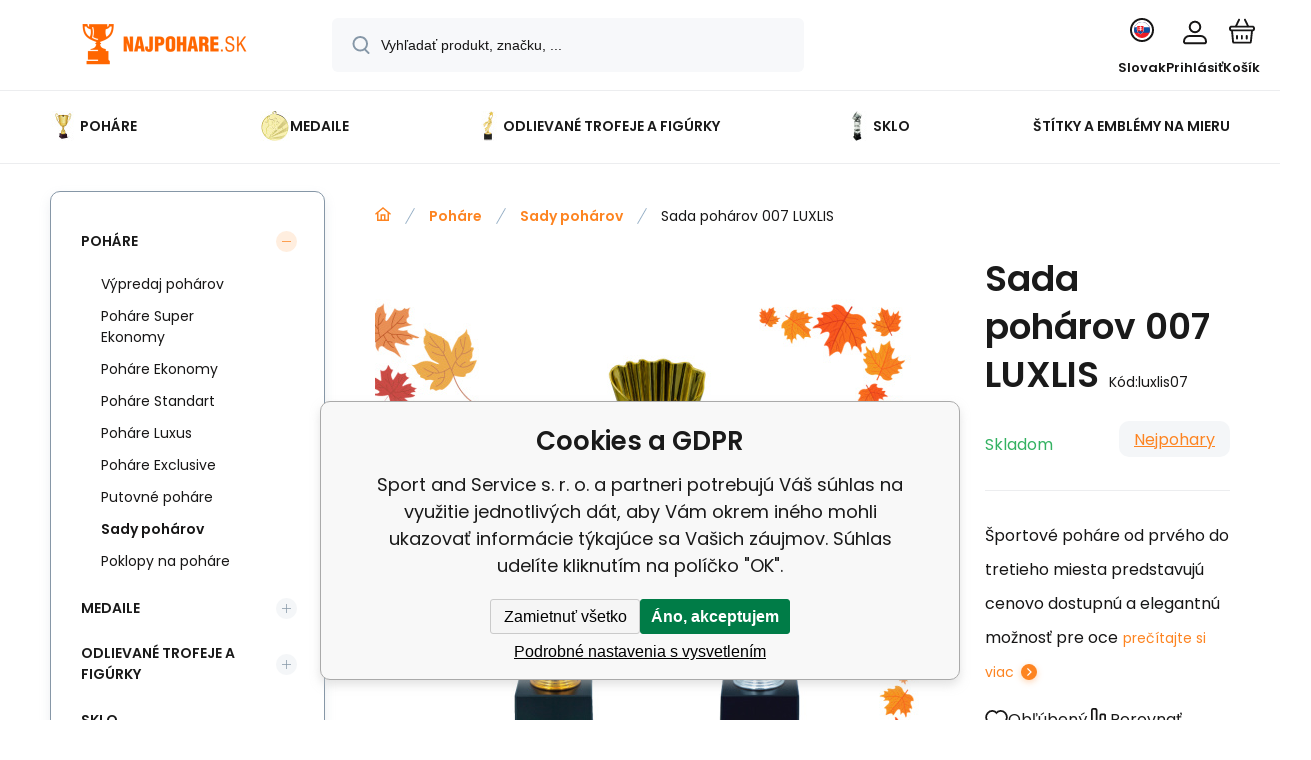

--- FILE ---
content_type: text/html; charset=utf-8
request_url: https://www.najpohare.sk/sada-poharu-007-luxlis7/
body_size: 17968
content:
<!DOCTYPE html><html lang="sk"><head prefix="og: http://ogp.me/ns# fb: http://ogp.me/ns/fb#"><meta name="author" content="Sport and Service s. r. o." data-binargon="{&quot;fce&quot;:&quot;6&quot;, &quot;id&quot;:&quot;11536&quot;, &quot;menaId&quot;:&quot;2&quot;, &quot;menaName&quot;:&quot;EUR&quot;, &quot;languageCode&quot;:&quot;sk-SK&quot;, &quot;skindir&quot;:&quot;demoeshopmaxi&quot;, &quot;cmslang&quot;:&quot;3&quot;, &quot;langiso&quot;:&quot;sk&quot;, &quot;skinversion&quot;:1768900828, &quot;zemeProDoruceniISO&quot;:&quot;SK&quot;}"><meta name="robots" content="index, follow, max-snippet:-1, max-image-preview:large"><meta http-equiv="content-type" content="text/html; charset=utf-8"><meta property="og:url" content="https://www.najpohare.sk/sada-poharu-007-luxlis7/"/><meta property="og:site_name" content="https://www.najpohare.sk"/><meta property="og:description" content="Športové poháre od prvého do tretieho miesta predstavujú cenovo dostupnú a elegantnú možnosť pre ocenenie víťazov v rôznych športových udalostiach. Tieto"/><meta property="og:title" content="Sada pohárov 007 LUXLIS"/><link rel="alternate" href="https://www.nejpohary.cz/sada-poharu-007-luxlis7/" hreflang="cs-CZ" /><link rel="alternate" href="https://www.najpohare.sk/sada-poharu-007-luxlis7/" hreflang="sk-SK" />
  <link rel="image_src" href="https://www.najpohare.sk/imgcache/8/e/pluxlis07-sada-poharu-zlato-stribro-bronz-6_260_260_525325.jpg" />
  <meta property="og:type" content="product"/>
  <meta property="og:image" content="https://www.najpohare.sk/imgcache/8/e/pluxlis07-sada-poharu-zlato-stribro-bronz-6_260_260_525325.jpg"/>
 <meta name="description" content="Športové poháre od prvého do tretieho miesta predstavujú cenovo dostupnú a elegantnú možnosť pre ocenenie víťazov v rôznych športových udalostiach. Tieto">
<meta name="keywords" content="Sada pohárov 007 LUXLIS">
<meta name="audience" content="all">
<link rel="canonical" href="https://www.najpohare.sk/sada-poharu-007-luxlis7/"><link rel="shortcut icon" href="https://www.najpohare.sk/favicon.ico" type="image/x-icon">
			<meta name="viewport" content="width=device-width,initial-scale=1"><script data-binargon="binargonConfigMaxi">
		var binargonConfigMaxi = {
			"colorPrimary":"rgba(253,132,33,1)",
			"enableCurrency":0,
			"treeOpenLevelLimit": 0,
			"glideJsType": "carousel",
		}
	</script><link href="/skin/demoeshopmaxi/fonts/poppins/_font.css" rel="stylesheet"><style>

				:root {--image-aspect-ratio: 100 / 100;}
				.image-aspect-ratio {aspect-ratio: 100 / 100;}
				
					.commonBurgerMenu__header .commonBurgerMenu__header-logo {background-image:url(https://www.najpohare.sk/skin/demoeshopmaxi/logo_3.png);aspect-ratio:275 / 54;max-width:100%;height:51px;width:160px;background-position:center;background-size:contain;background-repeat:no-repeat;}
					.commonBurgerMenu__header-name {display: none;}
				</style><link rel="stylesheet" href="/skin/version-1768900828/demoeshopmaxi/css-obecne.css" type="text/css"><title>Sada pohárov 007 LUXLIS - Sport and Service s. r. o.</title><!--commonTemplates_head--><script data-binargon="commonDataLayer (inline)">
    window.dataLayer = window.dataLayer || [];

		dataLayer.push({
		  _clear:true,
			"event":"binargon_page_view",
			"binargon":{
				"type":"product",
        "currency":"EUR",
				"fce":6
			}
		});

		dataLayer.push({
				"event":"binargon_actual_consent",
				"binargon":{
					"granted":[],
	        "not_granted":["82","83","84","85","86","87","92","93","94","95","96","97","98","99"]
				}
			});
		</script><script async="true" data-binargon="commonDataLayer (external)" src="/libs/controller_datalayer.php?datalayerName=dataLayer&amp;langId=3&amp;menaId=2&amp;userId=-1&amp;event%5Bbinargon_view_item%5D%5Bproduct_detail%5D=11536&amp;event%5Bbinargon_view_item_list%5D%5Btopprodukty_default%5D=12082;12087;12095;12072&amp;event%5Bbinargon_view_item_list%5D%5Bsouvisejici_1%5D=11534;11533;12073;11535"></script><!--EO commonTemplates_head--></head><body class="cmsBody cmsBody--fce-6 cmsBody--lang-sk"><div class="eshopPage"><header class="header"><div class="header__container container"><div class="header__content content"><div class="header__logo"><a class="logo logo--default-false logo--header" href="https://www.najpohare.sk/" title="Sport and Service s. r. o." role="banner"><img class="logo__image" src="https://www.najpohare.sk/getimage.php?name=skin/demoeshopmaxi/logo_3.png&amp;maxsizex=275&amp;maxsizey=54&amp;transparency=1" alt="logo" width="275" height="54" title="Sport and Service s. r. o." loading="lazy"></a></div><label class="header__search"><form class="search search--default" action="https://www.najpohare.sk/hladanie/" method="post" role="search" id="js-search-form"><div class="search__outerContainer" id="js-search-outer-container"><div class="search__innerContainer" id="js-search-inner-container"><input type="hidden" name="send" value="1"><input type="hidden" name="listpos" value="0"><img class="search__icon" src="https://i.binargon.cz/demoeshopmaxi/search.svg" width="18" height="18" alt="search" loading="lazy"><input class="search__input exclude js-cWhisperer" type="text" name="as_search" placeholder="Vyhľadať produkt, značku, ..." autocomplete="off" id="js-search-input"><button class="search__button button-primary" type="submit">Hľadať</button></div></div></form></label><div class="header__contact"><div class="contact"><div class="contact__phone"><a class="phone" href="tel:+421948919696">+421 948 919 696</a></div><div class="contact__email"><span class="contact__email-value"><a class="email" href="mailto:info@najpohare.sk">info@najpohare.sk</a></span></div></div><div class="header__contact-opening">8:00 - 18:00</div></div><div class="header__control"><div class="control no-select"><div class="control__item control__item--search js-cWhisperer"><div class="control__item-icon"><img src="https://i.binargon.cz/demoeshopmaxi/search_thin.svg" width="21" height="21" alt="search" loading="lazy"></div><div class="control__item-title">Hľadať</div></div><div class="control__item control__item--language" onclick="document.querySelector('.js-common-popup[data-id=commonInternationalMenu]')?.classList.add('commonPopUp--visible')"><div class="control__item-icon"><div class="language"><div class="language__icon"><div class="language__icon-container"><img class="language__icon-image" src="https://i.binargon.cz/commonInternationalMenu/sk.svg" width="16" height="16" alt="sk-SK" loading="lazy"></div></div></div></div><div class="control__item-title">Slovak</div></div><div class="control__item control__item--account control__item--active-false" onclick="document.querySelector('.js-common-popup[data-id=commonUserDialog]').classList.add('commonPopUp--visible')"><div class="control__item-icon"><img class="control__item-image" src="https://i.binargon.cz/demoeshopmaxi/rgba(23,22,22,1)/user.svg" width="24" height="25" alt="user" loading="lazy"></div><div class="control__item-title">Prihlásiť</div></div><a class="control__item control__item--cart js-cart" href="https://www.najpohare.sk/pokladna-sk/?wtemp_krok=1" title="Košík" rel="nofollow"><div class="control__item-icon"><img class="control__item-image" src="https://i.binargon.cz/demoeshopmaxi/rgba(23,22,22,1)/cart.svg" width="26" height="26" alt="cart" loading="lazy"></div><div class="control__item-title" data-mobile="Košík">Košík</div></a></div></div><div class="header__menu"><div class="commonBurger" data-commonBurger='{ "comparsion":0, "language":[{"id":1,"zkratka":"cz"},{"id":3,"zkratka":"sk","selected":true}], "currency":[{"id":1,"zkratka":"Kč"},{"id":2,"zkratka":"EUR","selected":true}], "favorites":{"count":0}, "comparison":{"count":0}, "warrantyClaim":false, "contacts":{ "phone":"+421 948 919 696", "mobil":"+421 948 919 696", "mail":"info@najpohare.sk" }, "prihlasen":false }'><div class="commonBurger__icon"></div><div class="commonBurger__iconDescription">menu</div></div></div></div></div></header><nav class="menu menu--default" data-overflow="vice"><div class="menu__container container container--extended"><div class="menu__content content"><span class="menu__item"><a class="menu__link menu__link--submenu" href="https://www.najpohare.sk/pohare/" title="" data-id="-2147483648"><img class="menu__link-image" src="https://www.najpohare.sk/imgcache/0/d/publicdoc-p99220-99220-540-540-2194831_30_30_44077.jpg" width="30" height="30" alt="Poháre" loading="lazy"><span class="menu__link-text">Poháre</span></a></span><span class="menu__item"><a class="menu__link menu__link--submenu" href="https://www.najpohare.sk/medaile/" title="" data-id="-2147483647"><img class="menu__link-image" src="https://www.najpohare.sk/imgcache/b/3/publicdoc-pmd014-medaila-mdx-014-zlata-624-540-540-128700_30_30_89528.jpg" width="30" height="30" alt="Medaile" loading="lazy"><span class="menu__link-text">Medaile</span></a></span><span class="menu__item"><a class="menu__link menu__link--submenu" href="https://www.najpohare.sk/odlievane-trofeje-a-figurky/" title="" data-id="-2147483646"><img class="menu__link-image" src="https://www.nejpohary.cz/imgcache/1/4/publicdoc-q275-g_30_30_125239.jpg" width="30" height="30" alt="Odlievané trofeje a figúrky" loading="lazy"><span class="menu__link-text">Odlievané trofeje a figúrky</span></a></span><span class="menu__item"><a class="menu__link" href="https://www.najpohare.sk/sklo/" title="" data-id="-2147483645"><img class="menu__link-image" src="https://www.nejpohary.cz/imgcache/7/5/publicdoc-ca55-1_30_30_149921.jpg" width="30" height="30" alt="Sklo" loading="lazy"><span class="menu__link-text">Sklo</span></a></span><span class="menu__item"><a class="menu__link" href="https://www.najpohare.sk/stitky-a-emblemy-na-mieru/" title="Štítky a emblémy na mieru" data-id="-2147483598"><span class="menu__link-text">Štítky a emblémy na mieru</span></a></span><div class="menu__dropdown js-menu-dropdown"><a class="menu__link"><img class="menu__link-image" src="https://www.najpohare.sk/skin/demoeshopmaxi/svg/arrow_down_black.svg" width="20" height="20" alt="" loading="lazy"><span class="menu__link-text">Viac</span></a></div></div><div class="menu__submenu"><div class="cSubmenu" data-id="-2147483648"><div class="cSubmenu__content thin-scrollbar"><div class="cSubmenu__grid"><div class="cSubmenu__grid-item js-submenu-item"><a class="cSubmenu__link-image" href="https://www.najpohare.sk/pohare/vypredaj-poharov/" title="Výpredaj pohárov"><img class="cSubmenu__image" src="https://www.najpohare.sk/getimage.php?name=publicdoc/nejpohary-vyprodej-f-1.svg&amp;sizex=70&amp;sizey=70" alt="Výpredaj pohárov" loading="lazy" width="70" height="70"></a><a class="cSubmenu__link-name" href="https://www.najpohare.sk/pohare/vypredaj-poharov/" title="Výpredaj pohárov"><span class="cSubmenu__name">Výpredaj pohárov</span></a></div><div class="cSubmenu__grid-item js-submenu-item"><a class="cSubmenu__link-image" href="https://www.najpohare.sk/pohare/pohare-super-ekonomy/" title="Poháre Super Ekonomy"><img class="cSubmenu__image" src="https://www.najpohare.sk/imgcache/d/2/publicdoc-99024_70_70_1944987.jpg" alt="Poháre Super Ekonomy" loading="lazy" width="70" height="70"></a><a class="cSubmenu__link-name" href="https://www.najpohare.sk/pohare/pohare-super-ekonomy/" title="Poháre Super Ekonomy"><span class="cSubmenu__name">Poháre Super Ekonomy</span></a></div><div class="cSubmenu__grid-item js-submenu-item"><a class="cSubmenu__link-image" href="https://www.najpohare.sk/pohare/pohare-ekonomy/" title="Poháre Ekonomy"><img class="cSubmenu__image" src="https://www.najpohare.sk/imgcache/1/2/publicdoc-99109a_70_70_1985449.jpg" alt="Poháre Ekonomy" loading="lazy" width="70" height="70"></a><a class="cSubmenu__link-name" href="https://www.najpohare.sk/pohare/pohare-ekonomy/" title="Poháre Ekonomy"><span class="cSubmenu__name">Poháre Ekonomy</span></a></div><div class="cSubmenu__grid-item js-submenu-item"><a class="cSubmenu__link-image" href="https://www.najpohare.sk/pohare/pohare-standart/" title="Poháre Standart"><img class="cSubmenu__image" src="https://www.najpohare.sk/imgcache/b/9/publicdoc-99147_70_70_2108360.jpg" alt="Poháre Standart" loading="lazy" width="70" height="70"></a><a class="cSubmenu__link-name" href="https://www.najpohare.sk/pohare/pohare-standart/" title="Poháre Standart"><span class="cSubmenu__name">Poháre Standart</span></a></div><div class="cSubmenu__grid-item js-submenu-item"><a class="cSubmenu__link-image" href="https://www.najpohare.sk/pohare/pohare-luxus/" title="Poháre Luxus"><img class="cSubmenu__image" src="https://www.najpohare.sk/imgcache/6/f/publicdoc-99244_70_70_2124740.jpg" alt="Poháre Luxus" loading="lazy" width="70" height="70"></a><a class="cSubmenu__link-name" href="https://www.najpohare.sk/pohare/pohare-luxus/" title="Poháre Luxus"><span class="cSubmenu__name">Poháre Luxus</span></a></div><div class="cSubmenu__grid-item js-submenu-item"><a class="cSubmenu__link-image" href="https://www.najpohare.sk/pohare/pohare-exclusive/" title="Poháre Exclusive"><img class="cSubmenu__image" src="https://www.najpohare.sk/imgcache/f/c/publicdoc-99260_70_70_2257711.jpg" alt="Poháre Exclusive" loading="lazy" width="70" height="70"></a><a class="cSubmenu__link-name" href="https://www.najpohare.sk/pohare/pohare-exclusive/" title="Poháre Exclusive"><span class="cSubmenu__name">Poháre Exclusive</span></a></div><div class="cSubmenu__grid-item js-submenu-item"><a class="cSubmenu__link-image" href="https://www.najpohare.sk/pohare/putovne-pohare/" title="Putovné poháre "><img class="cSubmenu__image" src="https://www.najpohare.sk/imgcache/f/4/publicdoc-99212_70_70_2243717.jpg" alt="Putovné poháre " loading="lazy" width="70" height="70"></a><a class="cSubmenu__link-name" href="https://www.najpohare.sk/pohare/putovne-pohare/" title="Putovné poháre "><span class="cSubmenu__name">Putovné poháre </span></a></div><div class="cSubmenu__grid-item js-submenu-item"><a class="cSubmenu__link-image" href="https://www.najpohare.sk/pohare/sady-poharov/" title="Sady pohárov"><img class="cSubmenu__image" src="https://www.najpohare.sk/imgcache/6/c/publicdoc-s022_70_70_403845.jpg" alt="Sady pohárov" loading="lazy" width="70" height="70"></a><a class="cSubmenu__link-name" href="https://www.najpohare.sk/pohare/sady-poharov/" title="Sady pohárov"><span class="cSubmenu__name">Sady pohárov</span></a></div><div class="cSubmenu__grid-item js-submenu-item"><a class="cSubmenu__link-image" href="https://www.najpohare.sk/pohare/poklopy-na-pohare/" title="Poklopy na poháre"><img class="cSubmenu__image" src="https://www.najpohare.sk/imgcache/8/9/publicdoc-442-g_70_70_574164.jpg" alt="Poklopy na poháre" loading="lazy" width="70" height="70"></a><a class="cSubmenu__link-name" href="https://www.najpohare.sk/pohare/poklopy-na-pohare/" title="Poklopy na poháre"><span class="cSubmenu__name">Poklopy na poháre</span></a></div></div></div></div><div class="cSubmenu" data-id="-2147483647"><div class="cSubmenu__content thin-scrollbar"><div class="cSubmenu__grid"><div class="cSubmenu__grid-item js-submenu-item"><a class="cSubmenu__link-image" href="https://www.najpohare.sk/medaile/55-mm-medaile/" title="55 mm"><div class="cSubmenu__image cSubmenu__image--none"></div></a><a class="cSubmenu__link-name" href="https://www.najpohare.sk/medaile/55-mm-medaile/" title="55 mm"><span class="cSubmenu__name">55 mm</span></a></div><div class="cSubmenu__grid-item js-submenu-item"><a class="cSubmenu__link-image" href="https://www.najpohare.sk/medaile/tematicke-medaile/" title="Tematické sportovní medaile - nejpohary.cz"><img class="cSubmenu__image" src="https://www.najpohare.sk/imgcache/3/8/publicdoc-medaile-basketbal-zlata-50-mm_70_70_172574.jpg" alt="Tematické sportovní medaile - nejpohary.cz" loading="lazy" width="70" height="70"></a><a class="cSubmenu__link-name" href="https://www.najpohare.sk/medaile/tematicke-medaile/" title="Tematické sportovní medaile - nejpohary.cz"><span class="cSubmenu__name">Tematické sportovní medaile</span></a></div><div class="cSubmenu__grid-item js-submenu-item"><a class="cSubmenu__link-image" href="https://www.najpohare.sk/medaile/vyprodej-skladu/" title="Výprodej skladu"><img class="cSubmenu__image" src="https://www.najpohare.sk/getimage.php?name=publicdoc/nejpohary-vyprodej-01-1-1.svg&amp;sizex=70&amp;sizey=70" alt="Výprodej skladu" loading="lazy" width="70" height="70"></a><a class="cSubmenu__link-name" href="https://www.najpohare.sk/medaile/vyprodej-skladu/" title="Výprodej skladu"><span class="cSubmenu__name">Výprodej skladu</span></a></div><div class="cSubmenu__grid-item js-submenu-item"><a class="cSubmenu__link-image" href="https://www.najpohare.sk/medaile/do-40-mm/" title="Sportovní medaile do 40 mm"><img class="cSubmenu__image" src="https://www.najpohare.sk/imgcache/7/7/publicdoc-mdx031-g_70_70_254595.jpg" alt="Sportovní medaile do 40 mm" loading="lazy" width="70" height="70"></a><a class="cSubmenu__link-name" href="https://www.najpohare.sk/medaile/do-40-mm/" title="Sportovní medaile do 40 mm"><span class="cSubmenu__name">do 40 mm</span></a></div><div class="cSubmenu__grid-item js-submenu-item"><a class="cSubmenu__link-image" href="https://www.najpohare.sk/medaile/45-mm/" title="Sportovní medaile 45 mm"><img class="cSubmenu__image" src="https://www.najpohare.sk/imgcache/d/9/publicdoc-mdx110-g_70_70_423081.jpg" alt="Sportovní medaile 45 mm" loading="lazy" width="70" height="70"></a><a class="cSubmenu__link-name" href="https://www.najpohare.sk/medaile/45-mm/" title="Sportovní medaile 45 mm"><span class="cSubmenu__name">45 mm</span></a></div><div class="cSubmenu__grid-item js-submenu-item"><a class="cSubmenu__link-image" href="https://www.najpohare.sk/medaile/50-mm/" title="Sportovní medaile 50 mm"><img class="cSubmenu__image" src="https://www.najpohare.sk/imgcache/9/2/publicdoc-mdx035-g_70_70_380121.jpg" alt="Sportovní medaile 50 mm" loading="lazy" width="70" height="70"></a><a class="cSubmenu__link-name" href="https://www.najpohare.sk/medaile/50-mm/" title="Sportovní medaile 50 mm"><span class="cSubmenu__name">50 mm</span></a></div><div class="cSubmenu__grid-item js-submenu-item"><a class="cSubmenu__link-image" href="https://www.najpohare.sk/medaile/70-mm/" title="Sportovní medaile 70 mm"><img class="cSubmenu__image" src="https://www.najpohare.sk/imgcache/3/b/publicdoc-mdx117-g_70_70_344336.jpg" alt="Sportovní medaile 70 mm" loading="lazy" width="70" height="70"></a><a class="cSubmenu__link-name" href="https://www.najpohare.sk/medaile/70-mm/" title="Sportovní medaile 70 mm"><span class="cSubmenu__name">70 mm</span></a></div><div class="cSubmenu__grid-item js-submenu-item"><a class="cSubmenu__link-image" href="https://www.najpohare.sk/medaile/od-70-mm/" title="od 70 mm"><img class="cSubmenu__image" src="https://www.najpohare.sk/imgcache/c/3/publicdoc-mmc7073_70_70_553400.jpg" alt="od 70 mm" loading="lazy" width="70" height="70"></a><a class="cSubmenu__link-name" href="https://www.najpohare.sk/medaile/od-70-mm/" title="od 70 mm"><span class="cSubmenu__name">od 70 mm</span></a></div><div class="cSubmenu__grid-item js-submenu-item"><a class="cSubmenu__link-image" href="https://www.najpohare.sk/medaile/sklenene-medaile/" title="Skleněné medaile"><div class="cSubmenu__image cSubmenu__image--none"></div></a><a class="cSubmenu__link-name" href="https://www.najpohare.sk/medaile/sklenene-medaile/" title="Skleněné medaile"><span class="cSubmenu__name">Skleněné medaile</span></a></div><div class="cSubmenu__grid-item js-submenu-item"><a class="cSubmenu__link-image" href="https://www.najpohare.sk/medaile/emblemy/" title="Emblémy na sportovní medaile"><img class="cSubmenu__image" src="https://www.najpohare.sk/imgcache/f/9/publicdoc-ce1-105-01_70_70_2564559.jpg" alt="Emblémy na sportovní medaile" loading="lazy" width="70" height="70"></a><a class="cSubmenu__link-name" href="https://www.najpohare.sk/medaile/emblemy/" title="Emblémy na sportovní medaile"><span class="cSubmenu__name">Emblémy</span></a><ul class="cSubmenu__list"><li class="cSubmenu__list-item"><a class="cSubmenu__list-link" href="https://www.najpohare.sk/medaile/emblemy/emblem-prumer-25-mm/" title="25mm emblémy na medaile">Emblém průměr 25 mm</a></li><li class="cSubmenu__list-item"><a class="cSubmenu__list-link" href="https://www.najpohare.sk/medaile/emblemy/emblem-prumer-50-mm/" title="50mm emblémy na medaile">Emblém průměr 50 mm</a></li></ul></div><div class="cSubmenu__grid-item js-submenu-item"><a class="cSubmenu__link-image" href="https://www.najpohare.sk/medaile/medajle-sady/" title="Medaile sady"><img class="cSubmenu__image" src="https://www.najpohare.sk/imgcache/b/3/publicdoc-me072_70_70_67797.jpg" alt="Medaile sady" loading="lazy" width="70" height="70"></a><a class="cSubmenu__link-name" href="https://www.najpohare.sk/medaile/medajle-sady/" title="Medaile sady"><span class="cSubmenu__name">Medaile sady</span></a></div><div class="cSubmenu__grid-item js-submenu-item"><a class="cSubmenu__link-image" href="https://www.najpohare.sk/medaile/stuhy/" title="Stuhy na medaile"><img class="cSubmenu__image" src="https://www.najpohare.sk/imgcache/e/d/publicdoc-stuha-modro-cerveno-bila-41_70_70_139816.jpg" alt="Stuhy na medaile" loading="lazy" width="70" height="70"></a><a class="cSubmenu__link-name" href="https://www.najpohare.sk/medaile/stuhy/" title="Stuhy na medaile"><span class="cSubmenu__name">Stuhy</span></a></div></div></div></div><div class="cSubmenu" data-id="-2147483646"><div class="cSubmenu__content thin-scrollbar"><div class="cSubmenu__grid"><div class="cSubmenu__grid-item js-submenu-item"><a class="cSubmenu__link-image" href="https://www.najpohare.sk/odlievane-trofeje-a-figurky/odlievane-figurky/" title=""><img class="cSubmenu__image" src="https://www.najpohare.sk/imgcache/7/b/publicdoc-pre009-re009-1-540-540-122936_70_70_66343.jpg" alt="" loading="lazy" width="70" height="70"></a><a class="cSubmenu__link-name" href="https://www.najpohare.sk/odlievane-trofeje-a-figurky/odlievane-figurky/" title=""><span class="cSubmenu__name">Odlievané figúrky</span></a></div><div class="cSubmenu__grid-item js-submenu-item"><a class="cSubmenu__link-image" href="https://www.najpohare.sk/odlievane-trofeje-a-figurky/plastove-figurky/" title=""><img class="cSubmenu__image" src="https://www.najpohare.sk/imgcache/b/e/publicdoc-figurka-plastova-futbal_70_70_166677.jpg" alt="" loading="lazy" width="70" height="70"></a><a class="cSubmenu__link-name" href="https://www.najpohare.sk/odlievane-trofeje-a-figurky/plastove-figurky/" title=""><span class="cSubmenu__name">Plastové figúrky</span></a></div></div></div></div><div class="menu__submenu-overflow js-submenu-overflow"></div></div></div></nav>
<div class="fce6" id="setbind-detail" data-setData='{"a":"https:\/\/www.najpohare.sk","c":1,"d":60,"d2":60,"d3":0,"e":2,"cs":[{"a":1,"b":"Bežný tovar","c":"DEFAULT"},{"a":2,"b":"Novinka","c":"NEW"},{"a":3,"b":"Bazár","c":"BAZÁR"},{"a":4,"b":"Akcia","c":"AKCIA"}],"f":{"a":2,"b":"EUR"},"st":[1],"Ss":265,"Sr":-36,"Sd":100,"Se":265,"j":"Sada pohárov 007 LUXLIS","k":"11536","l":23,"m":"luxlis07","o":"6210000056554","p":"https:\/\/www.najpohare.sk\/imagegen.php?name=luxlis07\/sada-poharu-zlato-stribro-bronz-6.png&amp;ftime=1699024633","q":11.54,"r":14.19,"x2":{"a":1,"b":"ks"},"x":{"a":"1","b":{"1":{"a":1,"b":"","c":"ks"},"2":{"a":2,"b":"","c":"g","d":2},"3":{"a":3,"b":"","c":"m","d":2},"4":{"a":4,"b":"","c":"cm","d":2},"5":{"a":5,"b":"","c":"kg","d":2}},"c":{}},"y":[{"a":"7","d":"label","e":[{"e":"22","j":"bez štítku","d":true},{"e":"23","j":"zlatý - kovový","c":"https:\/\/www.najpohare.sk\/getimage.php?name=https:\/\/www.nejpohary.cz\/publicdoc\/stitekzlaty.png&amp;sizex=0&amp;sizey=0","h":0.8,"i":0.98},{"e":"24","j":"stříbrný - kovový","c":"https:\/\/www.najpohare.sk\/getimage.php?name=https:\/\/www.nejpohary.cz\/publicdoc\/stitokstribro.png&amp;sizex=0&amp;sizey=0","h":0.8,"i":0.98},{"e":"25","j":"bronzový - kovový","c":"https:\/\/www.najpohare.sk\/getimage.php?name=https:\/\/www.nejpohary.cz\/publicdoc\/stitokbronz.png&amp;sizex=0&amp;sizey=0","h":0.8,"i":0.98}]},{"a":"8","d":"label","e":[{"e":"26","j":"bez štítku","d":true},{"e":"27","j":"zlatý - kovový","h":0.8,"i":0.98},{"e":"28","j":"stříbrný - kovový","h":0.8,"i":0.98},{"e":"29","j":"bronzový - kovový","h":0.8,"i":0.98}]},{"a":"9","d":"label","e":[{"e":"30","j":"bez štítku","d":true},{"e":"31","j":"zlatý - kovový","h":0.8,"i":0.98},{"e":"32","j":"stříbrný - kovový","h":0.8,"i":0.98},{"e":"33","j":"bronzový - kovový","h":0.8,"i":0.98}]},{"a":"10","d":"emblem","e":[{"e":"34","j":"bez emblémů","d":true},{"e":"35","j":"Emblém na míru (text,logo poslat do mailu)","h":0.24,"i":0.3}]},{"a":"11","d":"emblem","e":[{"e":"39","j":"bez emblémů","d":true},{"e":"40","j":"Emblém na míru (text,logo poslat do mailu)","h":0.24,"i":0.3}]},{"a":"12","d":"emblem","e":[{"e":"41","j":"bez emblémů","d":true},{"e":"42","j":"Emblém na míru (text,logo poslat do mailu)","h":0.24,"i":0.3}]}]}' data-setBindDiscountsCalc="0" data-setKombinaceSkladADostupnost="[ ]"><div class="fce6__grid grid-container grid-container--columns-2 grid-container--rows-2"><div class="fce6__grid-bottom grid-container-bottom"><div class="fce6__subgrid fce6__subgrid--default"><div class="fce6__subgrid-top"><nav class="commonBreadcrumb"><a class="commonBreadcrumb__item commonBreadcrumb__item--first" href="https://www.najpohare.sk" title="Robíme radosť nielen víťazom"><span class="commonBreadcrumb__textHP"></span></a><a class="commonBreadcrumb__item commonBreadcrumb__item--regular" href="https://www.najpohare.sk/pohare/" title="Poháre">Poháre</a><a class="commonBreadcrumb__item commonBreadcrumb__item--regular" href="https://www.najpohare.sk/pohare/sady-poharov/" title="Sady pohárov">Sady pohárov</a><span class="commonBreadcrumb__item commonBreadcrumb__item--last" title="Sada pohárov 007 LUXLIS">Sada pohárov 007 LUXLIS</span></nav></div><div class="fce6__subgrid-left"><div class="fce6__gallery fce6__gallery--left-column-true"><div class="fce6Gallery invisible"><div class="fce6GalleryLabels"><div class="fce6GalleryLabels__left"><div id="setbind-labels-node"><div class="fce6Stickers" id="setbind-labels"></div></div></div><div class="fce6GalleryLabels__right"><div data-productid="11536" data-setbind-display="flex|none" data-test="6 0 0" class="productFreeShipping js-cDelivery" style="display:none;" id="setbind-doprava-zdarma"><img class="productFreeShipping__icon" src="https://i.binargon.cz/demoeshopmaxi/truck.svg" width="32" height="16" alt="truck" loading="lazy"><span class="productFreeShipping__title">zdarma</span></div><div id="setbind-savings-percent-node-1" style="display:block;"><div class="fce6Discount"><span class="fce6Discount__value">
                -<span id="setbind-savings-percent-1">27</span>%
            </span><span class="fce6Discount__title">Zľava</span></div></div></div></div><div class="fce6Gallery__container"><a class="fce6GalleryItem image-aspect-ratio" data-fslightbox="fce6-gallery" type="image" target="_blank" title="" data-type="image" href="https://www.najpohare.sk/imgcache/8/e/pluxlis07-sada-poharu-zlato-stribro-bronz-6_-1_-1_525325.jpg" data-remaining="+0"><picture class="fce6GalleryItem__picture"><img class="fce6GalleryItem__image image-aspect-ratio" src="https://www.najpohare.sk/imgcache/8/e/pluxlis07-sada-poharu-zlato-stribro-bronz-6_560_560_525325.jpg" alt="Sada pohárov 007 LUXLIS" loading="lazy" id="setbind-image" data-width="560" data-height="560"></picture></a></div></div></div></div><div class="fce6__subgrid-right"><h1 class="fce6Name" id="setbind-name">Sada pohárov 007 LUXLIS</h1><span class="fce6Code"><span class="fce6Code__title">Kód:
            </span><span class="fce6Code__value" id="setbind-code">luxlis07</span></span><div class="fce6__info"><div class="fce6__info-left"><div data-productid="11536" class="fce6Availability js-cDelivery" data-pricevat="14.19"><div class="fce6Availability__row fce6Availability__row--1"><div id="setbind-cAvailability"><div class="cAvailability" data-dostupnost="" data-sklad="265 / skladem" data-skladDodavatele="100 skladem"><!--sklad--><div class="cAvailabilityRow cAvailabilityRow--onstock"><span class="cAvailabilityRow__value"><span class="cAvailabilityRow__value-text">Skladom</span></span></div><!--dodavatel--></div></div></div><div class="fce6Availability__row fce6Availability__row--2">Termín a spôsob doručenia</div></div></div><a href="https://www.najpohare.sk/nejpohary/" title="Nejpohary" class="fce6ProducerLogo fce6ProducerLogo--text">Nejpohary</a></div><div class="fce6ShortDescription"><div class="fce6ShortDescription__text">Športové poháre od prvého do tretieho miesta predstavujú cenovo dostupnú a elegantnú možnosť pre oce<span class="fce6ShortDescription__more" onclick="scrollToElement('fce6-description')">prečítajte si viac</span></div></div><div class="fce6__control"><a class="productFavorites  productFavorites--detail" href="?createfav=11536" rel="nofollow" title="Pridať do obľúbených"><img class="productFavorites__image" src="https://i.binargon.cz/demoeshopmaxi/rgba(23,22,22,1)/heart.svg" width="23" height="20" alt="heart" loading="lazy"><span class="productFavorites__title">Obľúbený</span></a><a class="productCompare  productCompare--detail" href="?pridatporovnani=11536" rel="nofollow"><img class="productCompare__image" src="https://i.binargon.cz/demoeshopmaxi/rgba(23,22,22,1)/compare.svg" width="23" height="23" alt="compare" loading="lazy"><span class="productCompare__title">Porovnať</span></a></div><div class="fce6__setbind-table" id="setbind-cart-unit-node"><div class="fce6__setbind-table-title">Vyberte si zvýhodnené balenie</div><div class="fce6__setbind-table-container"><div id="setbind-cart-unit-table"></div></div></div><div class="fce6__setbind-table" id="setbind-discounts-node"><div class="fce6__setbind-table-title">Množstevné zľavy</div><div class="fce6__setbind-table-container"><div id="setbind-discounts-table"></div></div></div><!--variantsImage,

        --><form class="fce6Options js-to-cart" method="post" action="https://www.najpohare.sk/sada-poharu-007-luxlis7/" enctype="multipart/form-data"><input name="nakup" type="hidden" value="11536" id="setbind-product-id"><div class="customSurcharges"><label class="customSurcharges__checkbox"><input class="customSurcharges__checkbox-input" type="checkbox" onchange="showSurchargeOptions('label');setSlider('label');resetCustomLabel(this);"><div class="customSurcharges__checkbox-title">Chcem štítok</div></label><div class="customSurcharges__hidden" data-area="label">Volba štítku - první pohár<div class="customSurcharges__glide glide" id="js-label-glide"><div class="customSurcharges__track glide__track" data-glide-el="track"><div class="customSurcharges__parameter"><label class="customSurcharges__parameter-item selected js-optional-parameter"><div class="customSurcharges__parameter-item-image customSurcharges__parameter-item-image--empty"></div><input class="customSurcharges__parameter-item-radio" name="detailvlastnost[label_0]" type="radio" value="11536_7_22" checked><div class="customSurcharges__parameter-item-name">bez štítku</div></label><label class="customSurcharges__parameter-item js-optional-parameter"><img class="customSurcharges__parameter-item-image" src="https://www.najpohare.sk/getimage.php?name=https://www.nejpohary.cz/publicdoc/stitekzlaty.png&amp;sizex=0&amp;sizey=0&amp;sizex=80&amp;sizey=80" width="80" height="80" alt=""><input class="customSurcharges__parameter-item-radio" name="detailvlastnost[label_0]" type="radio" value="11536_7_23"><div class="customSurcharges__parameter-item-name">zlatý - kovový</div><div class="customSurcharges__parameter-item-price">
                                                    +0.98 EUR</div></label><label class="customSurcharges__parameter-item js-optional-parameter"><img class="customSurcharges__parameter-item-image" src="https://www.najpohare.sk/getimage.php?name=https://www.nejpohary.cz/publicdoc/stitokstribro.png&amp;sizex=0&amp;sizey=0&amp;sizex=80&amp;sizey=80" width="80" height="80" alt=""><input class="customSurcharges__parameter-item-radio" name="detailvlastnost[label_0]" type="radio" value="11536_7_24"><div class="customSurcharges__parameter-item-name">stříbrný - kovový</div><div class="customSurcharges__parameter-item-price">
                                                    +0.98 EUR</div></label><label class="customSurcharges__parameter-item js-optional-parameter"><img class="customSurcharges__parameter-item-image" src="https://www.najpohare.sk/getimage.php?name=https://www.nejpohary.cz/publicdoc/stitokbronz.png&amp;sizex=0&amp;sizey=0&amp;sizex=80&amp;sizey=80" width="80" height="80" alt=""><input class="customSurcharges__parameter-item-radio" name="detailvlastnost[label_0]" type="radio" value="11536_7_25"><div class="customSurcharges__parameter-item-name">bronzový - kovový</div><div class="customSurcharges__parameter-item-price">
                                                    +0.98 EUR</div></label></div></div><div class="customSurcharges__arrows" data-glide-el="controls"><button class="customSurcharges__arrow customSurcharges__arrow--left" data-glide-dir="&lt;" type="button"><img class="banners__arrow-icon" src="https://i.binargon.cz/demoeshopmaxi/arrow_left.svg" width="10" height="10" alt="&lt;" loading="lazy"></button><button class="customSurcharges__arrow customSurcharges__arrow--right" data-glide-dir="&gt;" type="button"><img class="banners__arrow-icon" src="https://i.binargon.cz/demoeshopmaxi/arrow_right.svg" width="10" height="10" alt="&lt;" loading="lazy"></button></div></div>Volba štítku - druhý pohár<div class="customSurcharges__glide glide" id="js-label-glide"><div class="customSurcharges__track glide__track" data-glide-el="track"><div class="customSurcharges__parameter"><label class="customSurcharges__parameter-item selected js-optional-parameter"><div class="customSurcharges__parameter-item-image customSurcharges__parameter-item-image--empty"></div><input class="customSurcharges__parameter-item-radio" name="detailvlastnost[label_1]" type="radio" value="11536_8_26" checked><div class="customSurcharges__parameter-item-name">bez štítku</div></label><label class="customSurcharges__parameter-item js-optional-parameter"><div class="customSurcharges__parameter-item-image customSurcharges__parameter-item-image--empty"></div><input class="customSurcharges__parameter-item-radio" name="detailvlastnost[label_1]" type="radio" value="11536_8_27"><div class="customSurcharges__parameter-item-name">zlatý - kovový</div><div class="customSurcharges__parameter-item-price">
                                                    +0.98 EUR</div></label><label class="customSurcharges__parameter-item js-optional-parameter"><div class="customSurcharges__parameter-item-image customSurcharges__parameter-item-image--empty"></div><input class="customSurcharges__parameter-item-radio" name="detailvlastnost[label_1]" type="radio" value="11536_8_28"><div class="customSurcharges__parameter-item-name">stříbrný - kovový</div><div class="customSurcharges__parameter-item-price">
                                                    +0.98 EUR</div></label><label class="customSurcharges__parameter-item js-optional-parameter"><div class="customSurcharges__parameter-item-image customSurcharges__parameter-item-image--empty"></div><input class="customSurcharges__parameter-item-radio" name="detailvlastnost[label_1]" type="radio" value="11536_8_29"><div class="customSurcharges__parameter-item-name">bronzový - kovový</div><div class="customSurcharges__parameter-item-price">
                                                    +0.98 EUR</div></label></div></div><div class="customSurcharges__arrows" data-glide-el="controls"><button class="customSurcharges__arrow customSurcharges__arrow--left" data-glide-dir="&lt;" type="button"><img class="banners__arrow-icon" src="https://i.binargon.cz/demoeshopmaxi/arrow_left.svg" width="10" height="10" alt="&lt;" loading="lazy"></button><button class="customSurcharges__arrow customSurcharges__arrow--right" data-glide-dir="&gt;" type="button"><img class="banners__arrow-icon" src="https://i.binargon.cz/demoeshopmaxi/arrow_right.svg" width="10" height="10" alt="&lt;" loading="lazy"></button></div></div>Volba štítku - třetí pohár<div class="customSurcharges__glide glide" id="js-label-glide"><div class="customSurcharges__track glide__track" data-glide-el="track"><div class="customSurcharges__parameter"><label class="customSurcharges__parameter-item selected js-optional-parameter"><div class="customSurcharges__parameter-item-image customSurcharges__parameter-item-image--empty"></div><input class="customSurcharges__parameter-item-radio" name="detailvlastnost[label_2]" type="radio" value="11536_9_30" checked><div class="customSurcharges__parameter-item-name">bez štítku</div></label><label class="customSurcharges__parameter-item js-optional-parameter"><div class="customSurcharges__parameter-item-image customSurcharges__parameter-item-image--empty"></div><input class="customSurcharges__parameter-item-radio" name="detailvlastnost[label_2]" type="radio" value="11536_9_31"><div class="customSurcharges__parameter-item-name">zlatý - kovový</div><div class="customSurcharges__parameter-item-price">
                                                    +0.98 EUR</div></label><label class="customSurcharges__parameter-item js-optional-parameter"><div class="customSurcharges__parameter-item-image customSurcharges__parameter-item-image--empty"></div><input class="customSurcharges__parameter-item-radio" name="detailvlastnost[label_2]" type="radio" value="11536_9_32"><div class="customSurcharges__parameter-item-name">stříbrný - kovový</div><div class="customSurcharges__parameter-item-price">
                                                    +0.98 EUR</div></label><label class="customSurcharges__parameter-item js-optional-parameter"><div class="customSurcharges__parameter-item-image customSurcharges__parameter-item-image--empty"></div><input class="customSurcharges__parameter-item-radio" name="detailvlastnost[label_2]" type="radio" value="11536_9_33"><div class="customSurcharges__parameter-item-name">bronzový - kovový</div><div class="customSurcharges__parameter-item-price">
                                                    +0.98 EUR</div></label></div></div><div class="customSurcharges__arrows" data-glide-el="controls"><button class="customSurcharges__arrow customSurcharges__arrow--left" data-glide-dir="&lt;" type="button"><img class="banners__arrow-icon" src="https://i.binargon.cz/demoeshopmaxi/arrow_left.svg" width="10" height="10" alt="&lt;" loading="lazy"></button><button class="customSurcharges__arrow customSurcharges__arrow--right" data-glide-dir="&gt;" type="button"><img class="banners__arrow-icon" src="https://i.binargon.cz/demoeshopmaxi/arrow_right.svg" width="10" height="10" alt="&lt;" loading="lazy"></button></div></div><label class="customSurcharges__checkbox"><input class="customSurcharges__checkbox-input" type="checkbox" onchange="showSurchargeOptions('label-title');resetTextarea(this,'extStitek');toggleFirstOptionOpacity(this, 'label_0');if(this.checked) preSelectNotFirstOption('label_0');" id="js-label-custom-text"><div class="customSurcharges__checkbox-title">Chcem zadať vlastný popis štítku</div></label><div class="customSurcharges__hidden" data-area="label-title"><div class="customSurcharges__text"><div class="customSurcharges__text-title">Zadejte text a v případě sady napište popisky na jednotlivé řádky:</div><textarea class="customSurcharges__textarea" name="extStitek" id="js-custom-label-textarea"></textarea></div></div></div><label class="customSurcharges__checkbox"><input class="customSurcharges__checkbox-input" type="checkbox" onchange="showSurchargeOptions('emblem');setSlider('emblem');resetCustomEmblem(this);"><div class="customSurcharges__checkbox-title">Chcem emblém</div></label><div class="customSurcharges__hidden" data-area="emblem">Volba emblémů 25 mm - první pohár<div class="customSurcharges__glide glide" id="js-emblem-glide"><div class="customSurcharges__track glide__track" data-glide-el="track"><div class="customSurcharges__parameter glide__slides"><label class="customSurcharges__parameter-item glide__slide selected js-optional-parameter"><div class="customSurcharges__parameter-item-image customSurcharges__parameter-item-image--empty"></div><input class="customSurcharges__parameter-item-radio" name="detailvlastnost[emblem_0]" type="radio" value="11536_10_34" checked><div class="customSurcharges__parameter-item-name">bez emblémů</div></label><label class="customSurcharges__parameter-item glide__slide js-optional-parameter"><div class="customSurcharges__parameter-item-image customSurcharges__parameter-item-image--empty"></div><input class="customSurcharges__parameter-item-radio" name="detailvlastnost[emblem_0]" type="radio" value="11536_10_35"><div class="customSurcharges__parameter-item-name">Emblém na míru (text,logo poslat do mailu)</div><div class="customSurcharges__parameter-item-price">
                                                    +0.3 EUR</div></label></div></div><div class="customSurcharges__arrows" data-glide-el="controls"><button class="customSurcharges__arrow customSurcharges__arrow--left" data-glide-dir="&lt;" type="button"><img class="banners__arrow-icon" src="https://i.binargon.cz/demoeshopmaxi/arrow_left.svg" width="10" height="10" alt="&lt;" loading="lazy"></button><button class="customSurcharges__arrow customSurcharges__arrow--right" data-glide-dir="&gt;" type="button"><img class="banners__arrow-icon" src="https://i.binargon.cz/demoeshopmaxi/arrow_right.svg" width="10" height="10" alt="&lt;" loading="lazy"></button></div></div>Volba emblémů 25 mm - druhý pohár<div class="customSurcharges__glide glide" id="js-emblem-glide"><div class="customSurcharges__track glide__track" data-glide-el="track"><div class="customSurcharges__parameter glide__slides"><label class="customSurcharges__parameter-item glide__slide selected js-optional-parameter"><div class="customSurcharges__parameter-item-image customSurcharges__parameter-item-image--empty"></div><input class="customSurcharges__parameter-item-radio" name="detailvlastnost[emblem_1]" type="radio" value="11536_11_39" checked><div class="customSurcharges__parameter-item-name">bez emblémů</div></label><label class="customSurcharges__parameter-item glide__slide js-optional-parameter"><div class="customSurcharges__parameter-item-image customSurcharges__parameter-item-image--empty"></div><input class="customSurcharges__parameter-item-radio" name="detailvlastnost[emblem_1]" type="radio" value="11536_11_40"><div class="customSurcharges__parameter-item-name">Emblém na míru (text,logo poslat do mailu)</div><div class="customSurcharges__parameter-item-price">
                                                    +0.3 EUR</div></label></div></div><div class="customSurcharges__arrows" data-glide-el="controls"><button class="customSurcharges__arrow customSurcharges__arrow--left" data-glide-dir="&lt;" type="button"><img class="banners__arrow-icon" src="https://i.binargon.cz/demoeshopmaxi/arrow_left.svg" width="10" height="10" alt="&lt;" loading="lazy"></button><button class="customSurcharges__arrow customSurcharges__arrow--right" data-glide-dir="&gt;" type="button"><img class="banners__arrow-icon" src="https://i.binargon.cz/demoeshopmaxi/arrow_right.svg" width="10" height="10" alt="&lt;" loading="lazy"></button></div></div>Volba emblémů 25 mm - třetí pohár<div class="customSurcharges__glide glide" id="js-emblem-glide"><div class="customSurcharges__track glide__track" data-glide-el="track"><div class="customSurcharges__parameter glide__slides"><label class="customSurcharges__parameter-item glide__slide selected js-optional-parameter"><div class="customSurcharges__parameter-item-image customSurcharges__parameter-item-image--empty"></div><input class="customSurcharges__parameter-item-radio" name="detailvlastnost[emblem_2]" type="radio" value="11536_12_41" checked><div class="customSurcharges__parameter-item-name">bez emblémů</div></label><label class="customSurcharges__parameter-item glide__slide js-optional-parameter"><div class="customSurcharges__parameter-item-image customSurcharges__parameter-item-image--empty"></div><input class="customSurcharges__parameter-item-radio" name="detailvlastnost[emblem_2]" type="radio" value="11536_12_42"><div class="customSurcharges__parameter-item-name">Emblém na míru (text,logo poslat do mailu)</div><div class="customSurcharges__parameter-item-price">
                                                    +0.3 EUR</div></label></div></div><div class="customSurcharges__arrows" data-glide-el="controls"><button class="customSurcharges__arrow customSurcharges__arrow--left" data-glide-dir="&lt;" type="button"><img class="banners__arrow-icon" src="https://i.binargon.cz/demoeshopmaxi/arrow_left.svg" width="10" height="10" alt="&lt;" loading="lazy"></button><button class="customSurcharges__arrow customSurcharges__arrow--right" data-glide-dir="&gt;" type="button"><img class="banners__arrow-icon" src="https://i.binargon.cz/demoeshopmaxi/arrow_right.svg" width="10" height="10" alt="&lt;" loading="lazy"></button></div></div><label class="customSurcharges__checkbox customSurcharges__checkbox--margin"><input class="customSurcharges__checkbox-input" type="checkbox" onchange="showSurchargeOptions('emblem-title');resetTextarea(this,'extEmblemText');toggleNotSecondOptionsOpacity('emblem_0');if(this.checked) preSelectSecondOption('emblem_0');" id="js-emblem-custom-text"><div class="customSurcharges__checkbox-title">Chcem zadať vlastný text na emblém</div></label><div class="customSurcharges__hidden" data-area="emblem-title"><div class="customSurcharges__text"><div class="customSurcharges__text-title">Text popisu:
                            </div><textarea class="customSurcharges__textarea" name="extEmblemText"></textarea></div></div><label class="customSurcharges__checkbox customSurcharges__checkbox--margin"><input class="customSurcharges__checkbox-input" type="checkbox" onchange="showSurchargeOptions('emblem-image');toggleNotSecondOptionsOpacity('emblem_0');if (!this.checked) resetFile('extEmblemObrazek'); else preSelectSecondOption('emblem_0');" id="js-emblem-custom-image"><div class="customSurcharges__checkbox-title">Chcem zadať vlastný obrázok na emblém</div></label><div class="customSurcharges__hidden" data-area="emblem-image"><div class="customSurcharges__text"><div class="customSurcharges__text-title">Zvoľte vlastný obrázok:
                            </div><input class="customSurcharges__file exclude" type="file" name="extEmblemObrazek"></div></div></div></div><script>

            function showSurchargeOptions(area) {
                const element = document.querySelector(`div[data-area="${area}"]`);
                element?.classList.toggle('visible');
            }

            function preSelectSecondOption(name) {
                resetRadio(`detailvlastnost[${name}]`, 1);
            }

            function toggleNotSecondOptionsOpacity(name) {
                const options = document.querySelectorAll(`[name="detailvlastnost[${name}]"]`);
                const emblemImageCheckbox = document.getElementById('js-emblem-custom-image');
                const emblemTextCheckbox = document.getElementById('js-emblem-custom-text');

                options.forEach((optionRadio, index) => {
                    let option = optionRadio.parentElement;

                    if (index != 1) {
                        if (emblemImageCheckbox.checked || emblemTextCheckbox.checked) {
                            option.classList.add('disabled');
                        } else {
                            option.classList.remove('disabled');
                        }
                    }
                });
            }

            function preSelectNotFirstOption(name) {
                const selectedOption = document.querySelector(`[name="detailvlastnost[${name}]"]:checked`).parentNode;
                const selectedOptionPosition = [...selectedOption.parentNode.children].indexOf(selectedOption);

                if (selectedOptionPosition == 0) {
                    resetRadio(`detailvlastnost[${name}]`, 1);
                }
            }

            function toggleFirstOptionOpacity(checkbox, name) {
                const firstOption = document.querySelector(`[name="detailvlastnost[${name}]"]`).parentElement;

                if (checkbox.checked)
                    firstOption.classList.add('disabled');
                else
                    firstOption.classList.remove('disabled');
            }

            function resetRadio(name, selectedPosition = 0) {
                const radios = document.querySelectorAll(`[name="${name}"]`);
                radios.forEach((radio, index) => {
                    if (index == selectedPosition) {
                        radio.checked = true;
                        radio.parentElement.classList.add('selected');
                    } else {
                        radio.checked = false;
                        radio.parentElement.classList.remove('selected');
                    }
                });
            }

            function resetTextarea(checkbox, name) {
                const textarea = document.querySelector(`[name="${name}"]`);

                if (checkbox.checked) {
                    textarea.disabled = false;
                } else {
                    textarea.value = '';
                    textarea.disabled = true;
                }
            }

            function resetCheckbox(checkboxId) {
                const labelCustomTextCheckbox = document.getElementById(checkboxId);

                if (labelCustomTextCheckbox.checked) {
                    let event = new Event('change');
                    labelCustomTextCheckbox.checked = false;
                    labelCustomTextCheckbox.dispatchEvent(event);
                }
            }

            function resetFile(name) {
                document.querySelector(`[name="${name}"]`).value = null;
            }

            function resetCustomLabel(checkbox) {
                if (!checkbox.checked) {
                    resetRadio('detailvlastnost[label_0]');
                    resetCheckbox('js-label-custom-text');
                }

                resetTextarea(checkbox, 'extStitek');
            }

            function resetCustomEmblem(checkbox) {
                if (!checkbox.checked) {
                    resetRadio('detailvlastnost[emblem_0]');
                    resetCheckbox('js-emblem-custom-text');
                    resetCheckbox('js-emblem-custom-image');
                    resetFile('extEmblemObrazek');
                }

                resetTextarea(checkbox, 'extEmblemText');
            }

            // function setSurchargeOpacity(checkbox) {
            //     const parameters = document.querySelector('[data-area="emblem"] .glide__track');
            //     if (checkbox.checked)
            //         parameters.classList.add('disabled');
            //     else
            //         parameters.classList.remove('disabled');
            // }

            document.querySelectorAll('.js-optional-parameter').forEach(parameter => {
                parameter.addEventListener('change', event => {
                    for (let sibling of parameter.parentNode.children) {
                        sibling.classList.remove('selected');
                    }
                    parameter.classList.add('selected');
                });
            })

            let Sliders = {
                label: null,
                emblem: null
            }

            const Settings = {
                perView: 3,
                type: "slider",
                gap: 20,
                peek: 0,
                breakpoints: {
                    1535: {
                        perView: 2,
                    },
                    1429: {
                        perView: 4,
                    },
                    1145: {
                        perView: 3,
                    },
                    630: {
                        perView: 2,
                    },
                    370: {
                        perView: 1,
                    },
                },
            };

            function setSlider(id) {
                const container = document.getElementById(`js-${id}-glide`);
                let slider = Sliders[id];

                if (event.target.checked) {
                    if (!slider) {
                        slider = new Glide(container, Settings);
                        slider.mount();
                    }
                } else if (slider) {
                    slider.destroy();
                    slider = null;
                }
            }
        </script><div id="setbind-cart-node"><div class="fce6Price"><div class="fce6Price__main"><div class="fce6PriceTaxIncluded"><span class="fce6PriceTaxIncluded__value" id="setbind-price-total-tax-included"><span class="cPrice"><span class="cPrice__value">14.19</span></span></span> <span class="fce6PriceTaxIncluded__currency">EUR</span></div></div><div class="fce6Price__other"><div class="fce6Price__small"><div class="fce6PriceTaxExcluded"><span class="fce6PriceTaxExcluded__value" id="setbind-price-total-tax-excluded"><span class="cPrice"><span class="cPrice__value">11.54</span></span></span> <span class="fce6PriceTaxExcluded__currency">EUR</span> <span class="fce6PriceTaxExcluded__tax">bez DPH</span></div></div><div class="fce6PriceBefore" id="setbind-price-before-node"><span class="fce6PriceBefore__title">Bežná cena:
        </span><span class="fce6PriceBefore__stroke"><span class="fce6__priceBeforeValue" id="setbind-price-before">19.4</span> <span class="fce6PriceBefore__currency">EUR</span></span><span class="fce6PriceBefore__percent-container" id="setbind-savings-percent-node-2" style="display:inline;" data-setbind-display="inline|none">

            (-<span class="fce6PriceBefore__percent" id="setbind-savings-percent-2">27</span>%)
        </span></div><div class="cMernaJednotka cMernaJednotka--detail" style="display:none;" id="setbind-mernaJednotka-node"><span class="cMernaJednotka__cenaS" id="setbind-mernaJednotka-cenaS"></span><span class="cMernaJednotka__mena">EUR</span><span class="cMernaJednotka__oddelovac">/</span><span class="cMernaJednotka__value" id="setbind-mernaJednotka-value"></span><span class="cMernaJednotka__unit" id="setbind-mernaJednotka-unit"></span></div></div></div><div id="setbind-additional-products"></div><div class="fce6PurchaseControl fce6PurchaseControl--simple "><div class="fce6PurchaseControl__container"><div class="fce6PurchaseControl__quantity"><div class="quantity quantity--fce6"><button class="quantity__button quantity__button--minus no-select " type="button" data-operation="-" id="setbind-minus"><img class="quantity__button-icon" src="https://i.binargon.cz/demoeshopmaxi/rgba(253,132,33,1)/minus.svg" width="12" height="12" alt="-" loading="lazy"></button><input class="quantity__input exclude" type="number" value="1" name="ks" required="true" step="any" data-toCart-nakup="" id="setbind-quantity"><button class="quantity__button quantity__button--plus no-select " type="button" data-operation="+" id="setbind-plus"><img class="quantity__button-icon" src="https://i.binargon.cz/demoeshopmaxi/rgba(253,132,33,1)/plus.svg" width="12" height="12" alt="+" loading="lazy"></button></div></div><div class="unitSelect unitSelect--unit" id="setbind-cart-unit-name">ks</div><button class="fce6PurchaseControl__button button-green" type="submit" id="setbind-submit"><img class="fce6PurchaseControl__button-icon" src="https://i.binargon.cz/demoeshopmaxi/rgba(255,255,255,1)/cart.svg" width="23" height="23" alt="cart" loading="lazy"><span class="fce6PurchaseControl__button-title">Do košíka</span></button></div></div></div><div class="fce6Options__error" id="setbind-error"></div></form><div class="fce6UserActions"><div class="fce6UserActions__item fce6UserActions__item--ask" onclick="document.querySelector('.js-common-popup[data-id=common-question]').classList.add('commonPopUp--visible')"><img class="fce6UserActions__item-icon" src="https://i.binargon.cz/demoeshopmaxi/rgba(23,22,22,1)/envelope.svg" width="27" height="20" alt="envelope" loading="lazy"><div class="fce6UserActions__item-title">Váš dotaz</div></div><div class="fce6UserActions__item fce6UserActions__item--watch" onclick="document.querySelector('.js-common-popup[data-id=commonWatchDog]').classList.add('commonPopUp--visible')"><img class="fce6UserActions__item-icon" src="https://i.binargon.cz/demoeshopmaxi/rgba(23,22,22,1)/bell.svg" width="20" height="25" alt="bell" loading="lazy"><div class="fce6UserActions__item-title">Sledovat</div></div><div class="fce6UserActions__item fce6UserActions__item--share js-cShare"><img class="fce6UserActions__item-icon" src="https://i.binargon.cz/demoeshopmaxi/rgba(23,22,22,1)/share.svg" width="24" height="25" alt="share" loading="lazy"><div class="fce6UserActions__item-title">Zdieľať</div></div></div></div><div class="fce6__subgrid-bottom"><div class="cParameters js-cParameters" data-cparameters-config='{ "enableProducer":true, "enableCode":true, "enableEan":true, , "enableSupplierCode":false, "enableWarranty":true, "enableStatus":true }'><div class="cParameters__title">Parametre</div><div class="cParameters__items cParameters__items--columns js-cParameters-values"><div class="cParameters__item cParameters__item--producer"><div class="cParameters__item-name">Výrobca:
                        </div><div class="cParameters__item-value"><a class="cParameters__item-link  js-cParameters-vyrobce-value" href="https://www.najpohare.sk/nejpohary/" title="Nejpohary">Nejpohary</a></div></div><div class="cParameters__item cParameters__item--code"><div class="cParameters__item-name">Kód:
                        </div><div class="cParameters__item-value js-cParameters-kod-value" id="setbind-cParameters-code">luxlis07</div></div><div class="cParameters__item cParameters__item--ean"><div class="cParameters__item-name">EAN:
                        </div><div class="cParameters__item-value js-cParameters-ean-value" id="setbind-cParameters-ean">6210000056554</div></div><div class="cParameters__item cParameters__item--status" id="setbind-cParameters-status-node" data-setbind-display="flex|none"><div class="cParameters__item-name">Stav:
                        </div><div class="cParameters__item-value"><div id="setbind-cParameters-status-value"></div></div></div><div class="cParameters__item cParameters__item--regular"><div class="cParameters__item-name"><span class="cParameters__item-title">Výška pohárov:
                                </span></div><div class="cParameters__item-value js-cParameters-param247-value">22,5 - 22,5 - 22,5 cm</div></div></div></div><div class="fce6Description" id="fce6-description"><div class="fce6Description__title fce6-title"><span class="fce6Description__title-prefix">Popis </span><span class="fce6Description__title-main">Sada pohárov 007 LUXLIS</span></div><div class="fce6Description__text typography"><p>Športové poháre od prvého do tretieho miesta predstavujú cenovo dostupnú a elegantnú možnosť pre ocenenie víťazov v rôznych športových udalostiach. Tieto poháre kombinujú kvalitné spracovanie s cenovou dostupnosťou, čo je ideálna voľba pre rôzne príležitosti, kde je potrebné oceniť športové výkony. Svojmu účelu zodpovedajú nielen esteticky, ale aj symbolicky, zdôrazňujú úsilie a odhodlanie víťazov na prvom, druhom a treťom mieste. Takéto poháre sú teda vhodnou voľbou pre každú príležitosť, kde sa chce oceniť excelentné športové výkony a vytvoriť nezabudnuteľné okamihy víťazov.</p></div></div><div class="fce6Related"><div class="fce6Related__group fce6Related__group--position-1"><div class="fce6Related__group-items" id="js-detail-related-1"><div class="productsGroup"><div class="productsGroup__title"><span>Související produkty</span></div><div class="productsGroup__items js-products-glide"><div class="products" data-glide-el="track"><div class="grid grid--xl-wide grid--l-wide grid--m-thin grid--s-thin "><div class="product product--xl-wide product--l-wide product--m-thin product--s-thin js-product  glide__slide" data-productid="11534"><div class="product__container"><div class="product__top"><div class="product__labels-right"></div><a class="product__link" href="https://www.najpohare.sk/sada-poharu-005-luxlis/" title="Sada pohárov 005 LUXLIS"><img class="productImage image-aspect-ratio js-product-image" src="https://www.najpohare.sk/imgcache/1/6/pluxlis05-sada-poharu-zlato-stribro-bronz-4_290_290_539275.jpg" alt="Sada pohárov 005 LUXLIS" title="Sada pohárov 005 LUXLIS" loading="lazy"></a></div><div class="productGallery "><div class="productGallery__track js-product-gallery" data-glide-el="track"></div></div><div class="productProducer"><div class="productProducer__name">Nejpohary</div></div><a class="productName" href="https://www.najpohare.sk/sada-poharu-005-luxlis/" title="Sada pohárov 005 LUXLIS">Sada pohárov 005 LUXLIS</a><div class="productCode "><span class="productCode__title">Kód:
                </span><span class="productCode__value">luxlis05</span></div><div class="productSupplierCode hide-xl hide-l hide-m hide-s"><span class="productSupplierCode__title"> </span><span class="productSupplierCode__value"></span></div><div class="productEan hide-xl hide-l hide-m hide-s"><span class="productEan__title">EAN:
                </span><span class="productEan__value">6210000056530</span></div><div class="productBenefits hide-m hide-s"><div class="productBenefits__item"> </div></div><div class="productPrice"><div class="productPrice__current"><span class="cPrice"><span class="cPrice__value">10.37</span> <span class="cPrice__currency">EUR</span></span></div></div><div class="productReferenceUnit"><div class="cMernaJednotka cMernaJednotka--vypis" style="display:none;" id="setbind-mernaJednotka-node"><span class="cMernaJednotka__cenaS" id="setbind-mernaJednotka-cenaS"></span><span class="cMernaJednotka__mena">EUR</span><span class="cMernaJednotka__oddelovac">/</span><span class="cMernaJednotka__value" id="setbind-mernaJednotka-value"></span><span class="cMernaJednotka__unit" id="setbind-mernaJednotka-unit"></span></div></div><div data-productid="11534" class="productAvailability js-cDelivery" data-pricevat="10.37"><div class="cAvailability" data-dostupnost="" data-sklad="0 / skladem" data-skladDodavatele="0 skladem"><!--sklad--><div class="cAvailabilityRow cAvailabilityRow--stock"><span class="cAvailabilityRow__value"><span class="cAvailabilityRow__value-text">Na dotaz</span></span></div><!--dodavatel--></div></div><div class="productVariants "><div class="js-product-variants"></div></div><div class="productPurchase productPurchase--detail hide-m hide-s"><a class="productPurchase__button productPurchase__button--variants button-primary" href="https://www.najpohare.sk/sada-poharu-005-luxlis/" title="Sada pohárov 005 LUXLIS">Detail produktu</a></div><a class="productFavorites " href="?createfav=11534" rel="nofollow" title="Pridať do obľúbených"><img class="productFavorites__image" src="https://i.binargon.cz/demoeshopmaxi/rgba(23,22,22,1)/heart.svg" width="23" height="20" alt="heart" loading="lazy"><span class="productFavorites__title">Obľúbený</span></a><a class="productCompare " href="?pridatporovnani=11534" rel="nofollow"><img class="productCompare__image" src="https://i.binargon.cz/demoeshopmaxi/rgba(23,22,22,1)/compare.svg" width="23" height="23" alt="compare" loading="lazy"><span class="productCompare__title">Porovnať</span></a><div class="productDescription ">Športové poháre od prvého do tretieho miesta predstavujú cenovo dostupnú a elegantnú možnosť pre oce</div></div></div><div class="product product--xl-wide product--l-wide product--m-thin product--s-thin js-product a-stock glide__slide" data-productid="11533"><div class="product__container"><div class="product__top"><div class="product__labels-right"></div><a class="product__link" href="https://www.najpohare.sk/sada-poharu-004-luxlis/" title="Sada pohárov 004 LUXLIS"><img class="productImage image-aspect-ratio js-product-image" src="https://www.najpohare.sk/imgcache/0/9/pluxlis04-sada-poharu-zlato-stribro-bronz-3_290_290_506355.jpg" alt="Sada pohárov 004 LUXLIS" title="Sada pohárov 004 LUXLIS" loading="lazy"></a></div><div class="productGallery "><div class="productGallery__track js-product-gallery" data-glide-el="track"></div></div><div class="productProducer"><div class="productProducer__name">Nejpohary</div></div><a class="productName" href="https://www.najpohare.sk/sada-poharu-004-luxlis/" title="Sada pohárov 004 LUXLIS">Sada pohárov 004 LUXLIS</a><div class="productCode "><span class="productCode__title">Kód:
                </span><span class="productCode__value">luxlis04</span></div><div class="productSupplierCode hide-xl hide-l hide-m hide-s"><span class="productSupplierCode__title"> </span><span class="productSupplierCode__value"></span></div><div class="productEan hide-xl hide-l hide-m hide-s"><span class="productEan__title">EAN:
                </span><span class="productEan__value">6210000056523</span></div><div class="productBenefits hide-m hide-s"><div class="productBenefits__item"> </div></div><div class="productPrice"><div class="productPrice__current"><span class="cPrice"><span class="cPrice__value">13.42</span> <span class="cPrice__currency">EUR</span></span></div></div><div class="productReferenceUnit"><div class="cMernaJednotka cMernaJednotka--vypis" style="display:none;" id="setbind-mernaJednotka-node"><span class="cMernaJednotka__cenaS" id="setbind-mernaJednotka-cenaS"></span><span class="cMernaJednotka__mena">EUR</span><span class="cMernaJednotka__oddelovac">/</span><span class="cMernaJednotka__value" id="setbind-mernaJednotka-value"></span><span class="cMernaJednotka__unit" id="setbind-mernaJednotka-unit"></span></div></div><div data-productid="11533" class="productAvailability js-cDelivery" data-pricevat="13.42"><div class="cAvailability" data-dostupnost="Skladom" data-sklad="433 / skladem" data-skladDodavatele="0 skladem"><!--sklad--><div class="cAvailabilityRow cAvailabilityRow--onstock"><span class="cAvailabilityRow__value"><span class="cAvailabilityRow__value-text">Skladom</span></span></div><!--dodavatel--></div></div><div class="productVariants "><div class="js-product-variants"></div></div><div class="productPurchase productPurchase--detail hide-m hide-s"><a class="productPurchase__button productPurchase__button--variants button-primary" href="https://www.najpohare.sk/sada-poharu-004-luxlis/" title="Sada pohárov 004 LUXLIS">Detail produktu</a></div><a class="productFavorites " href="?createfav=11533" rel="nofollow" title="Pridať do obľúbených"><img class="productFavorites__image" src="https://i.binargon.cz/demoeshopmaxi/rgba(23,22,22,1)/heart.svg" width="23" height="20" alt="heart" loading="lazy"><span class="productFavorites__title">Obľúbený</span></a><a class="productCompare " href="?pridatporovnani=11533" rel="nofollow"><img class="productCompare__image" src="https://i.binargon.cz/demoeshopmaxi/rgba(23,22,22,1)/compare.svg" width="23" height="23" alt="compare" loading="lazy"><span class="productCompare__title">Porovnať</span></a><div class="productDescription ">Športové poháre od prvého do tretieho miesta predstavujú cenovo dostupnú a elegantnú možnosť pre oce</div></div></div><div class="product product--xl-wide product--l-wide product--m-thin product--s-thin js-product a-supplier glide__slide" data-productid="12073"><div class="product__container"><div class="product__top"><div class="product__labels-left"><div class="productStickers"><div class="productStickers__item productStickers__item--NEW">Novinka</div></div></div><div class="product__labels-right"></div><a class="product__link" href="https://www.najpohare.sk/sada-poharu-037-lux/" title="Sada pohárov 030 LUX"><img class="productImage image-aspect-ratio js-product-image" src="https://www.najpohare.sk/imgcache/f/e/plux30-s037_290_290_491942.jpg" alt="Sada pohárov 030 LUX" title="Sada pohárov 030 LUX" loading="lazy"></a></div><div class="productGallery "><div class="productGallery__track js-product-gallery" data-glide-el="track"></div></div><div class="productProducer"><div class="productProducer__name">Nejpohary</div></div><a class="productName" href="https://www.najpohare.sk/sada-poharu-037-lux/" title="Sada pohárov 030 LUX">Sada pohárov 030 LUX</a><div class="productCode "><span class="productCode__title">Kód:
                </span><span class="productCode__value">lux30</span></div><div class="productSupplierCode hide-xl hide-l hide-m hide-s"><span class="productSupplierCode__title"> </span><span class="productSupplierCode__value"></span></div><div class="productEan hide-xl hide-l hide-m hide-s"><span class="productEan__title">EAN:
                </span><span class="productEan__value">6210000061817</span></div><div class="productBenefits hide-m hide-s"><div class="productBenefits__item"> </div></div><div class="productPrice"><div class="productPrice__current"><span class="cPrice"><span class="cPrice__value">32.48</span> <span class="cPrice__currency">EUR</span></span></div></div><div class="productReferenceUnit"><div class="cMernaJednotka cMernaJednotka--vypis" style="display:none;" id="setbind-mernaJednotka-node"><span class="cMernaJednotka__cenaS" id="setbind-mernaJednotka-cenaS"></span><span class="cMernaJednotka__mena">EUR</span><span class="cMernaJednotka__oddelovac">/</span><span class="cMernaJednotka__value" id="setbind-mernaJednotka-value"></span><span class="cMernaJednotka__unit" id="setbind-mernaJednotka-unit"></span></div></div><div data-productid="12073" class="productAvailability js-cDelivery" data-pricevat="32.48"><div class="cAvailability" data-dostupnost="" data-sklad="0 / skladem" data-skladDodavatele="100 skladem"><!--sklad--><div class="cAvailabilityRow cAvailabilityRow--stock"><span class="cAvailabilityRow__value"><span class="cAvailabilityRow__value-text">Na dotaz</span></span></div><!--dodavatel--></div></div><div class="productVariants "><div class="js-product-variants"></div></div><div class="productPurchase productPurchase--detail hide-m hide-s"><a class="productPurchase__button productPurchase__button--variants button-primary" href="https://www.najpohare.sk/sada-poharu-037-lux/" title="Sada pohárov 030 LUX">Detail produktu</a></div><a class="productFavorites " href="?createfav=12073" rel="nofollow" title="Pridať do obľúbených"><img class="productFavorites__image" src="https://i.binargon.cz/demoeshopmaxi/rgba(23,22,22,1)/heart.svg" width="23" height="20" alt="heart" loading="lazy"><span class="productFavorites__title">Obľúbený</span></a><a class="productCompare " href="?pridatporovnani=12073" rel="nofollow"><img class="productCompare__image" src="https://i.binargon.cz/demoeshopmaxi/rgba(23,22,22,1)/compare.svg" width="23" height="23" alt="compare" loading="lazy"><span class="productCompare__title">Porovnať</span></a><div class="productDescription ">Sada troch zlato-červených pohárov.</div></div></div><div class="product product--xl-wide product--l-wide product--m-thin product--s-thin js-product a-stock glide__slide" data-productid="11535"><div class="product__container"><div class="product__top"><div class="product__labels-right"></div><a class="product__link" href="https://www.najpohare.sk/sada-poharu-006-luxlis/" title="Sada pohárov 006 LUXLIS"><img class="productImage image-aspect-ratio js-product-image" src="https://www.najpohare.sk/imgcache/d/4/pluxlis06-sada-poharu-zlato-stribro-bronz-5_290_290_567305.jpg" alt="Sada pohárov 006 LUXLIS" title="Sada pohárov 006 LUXLIS" loading="lazy"></a></div><div class="productGallery "><div class="productGallery__track js-product-gallery" data-glide-el="track"></div></div><div class="productProducer"><div class="productProducer__name">Nejpohary</div></div><a class="productName" href="https://www.najpohare.sk/sada-poharu-006-luxlis/" title="Sada pohárov 006 LUXLIS">Sada pohárov 006 LUXLIS</a><div class="productCode "><span class="productCode__title">Kód:
                </span><span class="productCode__value">luxlis06</span></div><div class="productSupplierCode hide-xl hide-l hide-m hide-s"><span class="productSupplierCode__title"> </span><span class="productSupplierCode__value"></span></div><div class="productEan hide-xl hide-l hide-m hide-s"><span class="productEan__title">EAN:
                </span><span class="productEan__value">6210000056547</span></div><div class="productBenefits hide-m hide-s"><div class="productBenefits__item"> </div></div><div class="productPrice"><div class="productPrice__current"><span class="cPrice"><span class="cPrice__value">48.74</span> <span class="cPrice__currency">EUR</span></span></div></div><div class="productReferenceUnit"><div class="cMernaJednotka cMernaJednotka--vypis" style="display:none;" id="setbind-mernaJednotka-node"><span class="cMernaJednotka__cenaS" id="setbind-mernaJednotka-cenaS"></span><span class="cMernaJednotka__mena">EUR</span><span class="cMernaJednotka__oddelovac">/</span><span class="cMernaJednotka__value" id="setbind-mernaJednotka-value"></span><span class="cMernaJednotka__unit" id="setbind-mernaJednotka-unit"></span></div></div><div data-productid="11535" class="productAvailability js-cDelivery" data-pricevat="48.74"><div class="cAvailability" data-dostupnost="" data-sklad="11 / skladem" data-skladDodavatele="0 skladem"><!--sklad--><div class="cAvailabilityRow cAvailabilityRow--onstock"><span class="cAvailabilityRow__value"><span class="cAvailabilityRow__value-text">Skladom</span></span></div><!--dodavatel--></div></div><div class="productVariants "><div class="js-product-variants"></div></div><div class="productPurchase productPurchase--detail hide-m hide-s"><a class="productPurchase__button productPurchase__button--variants button-primary" href="https://www.najpohare.sk/sada-poharu-006-luxlis/" title="Sada pohárov 006 LUXLIS">Detail produktu</a></div><a class="productFavorites " href="?createfav=11535" rel="nofollow" title="Pridať do obľúbených"><img class="productFavorites__image" src="https://i.binargon.cz/demoeshopmaxi/rgba(23,22,22,1)/heart.svg" width="23" height="20" alt="heart" loading="lazy"><span class="productFavorites__title">Obľúbený</span></a><a class="productCompare " href="?pridatporovnani=11535" rel="nofollow"><img class="productCompare__image" src="https://i.binargon.cz/demoeshopmaxi/rgba(23,22,22,1)/compare.svg" width="23" height="23" alt="compare" loading="lazy"><span class="productCompare__title">Porovnať</span></a><div class="productDescription ">Športové poháre od prvého do tretieho miesta predstavujú cenovo dostupnú a elegantnú možnosť pre oce</div></div></div></div></div><div class="productsGroup__arrows" data-glide-el="controls"><button class="productsGroup__arrow productsGroup__arrow--left" data-glide-dir="&lt;" type="button"><img class="productsGroup__arrow-icon" src="https://i.binargon.cz/demoeshopmaxi/arrow_left.svg" width="10" height="16" alt="&lt;" loading="lazy"></button><button class="productsGroup__arrow productsGroup__arrow--right" data-glide-dir="&gt;" type="button"><img class="productsGroup__arrow-icon" src="https://i.binargon.cz/demoeshopmaxi/arrow_right.svg" width="10" height="16" alt="&gt;" loading="lazy"></button></div></div></div></div></div></div></div></div></div><aside class="fce6__grid-side grid-container-side"><nav class="commonTree" role="navigation" aria-label="Menu" data-test="1"><ul class="commonTree__list commonTree__list--level-1" data-level="1" data-test="1"><li class="commonTree__row commonTree__row--level-1 commonTree__row--open commonTree__row--hasChildren" data-level="1"><a class="commonTree__link commonTree__link--open" title="" href="https://www.najpohare.sk/pohare/">Poháre</a><span class="commonTree__toggle commonTree__toggle--open commonTree__toggle--level-1" data-id="-2147483648" data-level="1"></span><ul class="commonTree__list commonTree__list--level-2" data-level="2" data-test="1"><li class="commonTree__row commonTree__row--level-2" data-level="2"><a class="commonTree__link" title="Výpredaj pohárov" href="https://www.najpohare.sk/pohare/vypredaj-poharov/">Výpredaj pohárov</a></li><li class="commonTree__row commonTree__row--level-2" data-level="2"><a class="commonTree__link" title="Poháre Super Ekonomy" href="https://www.najpohare.sk/pohare/pohare-super-ekonomy/">Poháre Super Ekonomy</a></li><li class="commonTree__row commonTree__row--level-2" data-level="2"><a class="commonTree__link" title="Poháre Ekonomy" href="https://www.najpohare.sk/pohare/pohare-ekonomy/">Poháre Ekonomy</a></li><li class="commonTree__row commonTree__row--level-2" data-level="2"><a class="commonTree__link" title="Poháre Standart" href="https://www.najpohare.sk/pohare/pohare-standart/">Poháre Standart</a></li><li class="commonTree__row commonTree__row--level-2" data-level="2"><a class="commonTree__link" title="Poháre Luxus" href="https://www.najpohare.sk/pohare/pohare-luxus/">Poháre Luxus</a></li><li class="commonTree__row commonTree__row--level-2" data-level="2"><a class="commonTree__link" title="Poháre Exclusive" href="https://www.najpohare.sk/pohare/pohare-exclusive/">Poháre Exclusive</a></li><li class="commonTree__row commonTree__row--level-2" data-level="2"><a class="commonTree__link" title="Putovné poháre " href="https://www.najpohare.sk/pohare/putovne-pohare/">Putovné poháre </a></li><li class="commonTree__row commonTree__row--level-2 commonTree__row--open commonTree__row--selected" data-level="2"><a class="commonTree__link commonTree__link--open commonTree__link--selected" title="Sady pohárov" href="https://www.najpohare.sk/pohare/sady-poharov/">Sady pohárov</a></li><li class="commonTree__row commonTree__row--level-2" data-level="2"><a class="commonTree__link" title="Poklopy na poháre" href="https://www.najpohare.sk/pohare/poklopy-na-pohare/">Poklopy na poháre</a></li></ul></li><li class="commonTree__row commonTree__row--level-1 commonTree__row--hasChildren" data-level="1"><a class="commonTree__link" title="" href="https://www.najpohare.sk/medaile/">Medaile</a><span class="commonTree__toggle commonTree__toggle--closed commonTree__toggle--level-1" data-id="-2147483647" data-level="1"></span></li><li class="commonTree__row commonTree__row--level-1 commonTree__row--hasChildren" data-level="1"><a class="commonTree__link" title="" href="https://www.najpohare.sk/odlievane-trofeje-a-figurky/">Odlievané trofeje a figúrky</a><span class="commonTree__toggle commonTree__toggle--closed commonTree__toggle--level-1" data-id="-2147483646" data-level="1"></span></li><li class="commonTree__row commonTree__row--level-1" data-level="1"><a class="commonTree__link" title="" href="https://www.najpohare.sk/sklo/">Sklo</a></li><li class="commonTree__row commonTree__row--level-1" data-level="1"><a class="commonTree__link" title="Kokardy" href="https://www.najpohare.sk/kokardy/">Kokardy</a></li><li class="commonTree__row commonTree__row--level-1" data-level="1"><a class="commonTree__link" title="Púzdra a Etui" href="https://www.najpohare.sk/puzdra-a-etui/">Púzdra a Etui</a></li><li class="commonTree__row commonTree__row--level-1" data-level="1"><a class="commonTree__link" title="Štítky a emblémy na mieru" href="https://www.najpohare.sk/stitky-a-emblemy-na-mieru/">Štítky a emblémy na mieru</a></li></ul></nav></aside></div></div><div class="eshopPage__bg-alter grid-container grid-container--columns-2"><div class="grid-container-background"></div><div class="grid-container-side"></div><div class="grid-container-main"><div class="cmsPageDefault__grid-bottom grid-container-bottom"></div><div class="history"><div class="history__title">Naposledy navštívené produkty</div><div class="history__items"><a class="historyProduct" href="https://www.najpohare.sk/sada-poharu-007-luxlis7/" title="Sada pohárov 007 LUXLIS"><div class="historyProduct__frame"><img class="historyProduct__image" src="https://www.najpohare.sk/imgcache/8/e/pluxlis07-sada-poharu-zlato-stribro-bronz-6_70_70_525325.jpg" width="70" height="70" alt="Sada pohárov 007 LUXLIS" loading="lazy"></div><div class="historyProduct__name">Sada pohárov 007 LUXLIS</div></a></div></div></div></div><div class="container"><div class="content"><div class="distinctArea"><div class="newsletter"><div class="newsletter__title"><div class="newsletter__percent">%</div>Akčné ponuky na váš e-mail</div><form class="newsletter__form" action="https://www.najpohare.sk/sada-poharu-007-luxlis7/" method="post"><input type="email" class="newsletter__input exclude" name="enov" placeholder="Váš e-mail" pattern="^\s*[^@\s]+@(\w+(-\w+)*\.)+[a-zA-Z]{2,63}\s*$" title="Zadajte platný e-mail" required="1"><button class="newsletter__button button-grey" data-mobile="OK">Prihlásiť</button><input data-binargon="commonReCaptcha" type="hidden" autocomplete="off" name="recaptchaResponse" id="recaptchaResponse" class="js-commonReCaptcha-response"><div style="display: none;"><input type="hidden" name="enewscaptcha" id="enewscaptcha" value="1"></div></form></div><div class="distinctArea__contact"><div class="distinctArea__contact-item"><img class="distinctArea__contact-image" src="https://i.binargon.cz/demoeshopmaxi/phone.svg" width="36" height="36" alt="phone" loading="lazy"><div class="distinctArea__contact-title">Zavolajte nám</div><div class="distinctArea__contact-value"><a class="phone phone--newsletter" href="tel:+421948919696">+421 948 919 696</a></div></div><div class="distinctArea__contact-item"><img class="distinctArea__contact-image" src="https://i.binargon.cz/demoeshopmaxi/chat.svg" width="36" height="36" alt="chat" loading="lazy"><div class="distinctArea__contact-title">Alebo nám napíšte na</div><div class="distinctArea__contact-value"><a class="email email--newsletter" href="mailto:info@najpohare.sk">info@najpohare.sk</a></div></div></div></div></div></div><footer class="footer"><div class="footer__container container"><div class="footer__content content"><div xmlns:php="http://php.net/xsl" xmlns:exsl="http://exslt.org/common" class="footer__top"><div class="footer__column footer__column-address"><div class="footerHeading"><div class="footerHeading__toggle" onclick="this.parentElement.classList.toggle('active');"></div><span class="footerHeading__text" data-mobile="Kontakt">Sport and Service s. r. o.</span></div><address class="address"><div class="address__row address__row--street">Národních mučedníků 2548</div><div class="address__row address__row--city">73801 Frýdek-Místek</div><div class="address__row address__row--country">Česká Republika</div></address></div><div class="footer__column footer__column-purchase"><div class="footerHeading"><div class="footerHeading__toggle" onclick="this.parentElement.classList.toggle('active');"></div><span class="footerHeading__text">Všetko o nákupe</span></div><ul class="footerTextpages footerTextpages--default js-footerTextpages"><li class="footerTextpages__item footerTextpages__item--TXTOBCH"><a href="https://www.najpohare.sk/obchodne-podmienky/" title="Obchodné podmienky" class="footerTextpages__link ">Obchodné podmienky</a></li><li class="footerTextpages__item"><a href="https://www.najpohare.sk/gdpr/" title="GDPR" class="footerTextpages__link ">GDPR</a></li><li class="footerTextpages__item"><a href="https://www.najpohare.sk/obchod/" title="Prodejna" class="footerTextpages__link ">Prodejna</a></li></ul></div><div class="footer__column footer__column-other"><div class="footerHeading"><div class="footerHeading__toggle" onclick="this.parentElement.classList.toggle('active');"></div><span class="footerHeading__text">Ďalšie informácie</span></div><ul class="footerTextpages footerTextpages--default js-footerTextpages"><li class="footerTextpages__item"><a href="https://www.najpohare.sk/reklamace/" title="Reklamace" class="footerTextpages__link ">Reklamace</a></li><li class="footerTextpages__item"><a href="https://www.najpohare.sk/velkoobchod/" title="Velkoobchod" class="footerTextpages__link ">Velkoobchod</a></li><li class="footerTextpages__item"><a href="https://www.najpohare.sk/kluby-organizace/" title="Kluby/organizace" class="footerTextpages__link ">Kluby/organizace</a></li><li class="footerTextpages__item"><a href="https://www.najpohare.sk/doprava-a-platba/" title="Doprava a platba" class="footerTextpages__link ">Doprava a platba</a></li></ul></div></div>
<div class="footer__middle"><div class="partners"><div class="partners__item"><img src="https://i.binargon.cz/logo/mastercard_23.svg" width="50" height="31" loading="lazy" alt="Mastercard"></div><div class="partners__item partners__item--clickable" onclick="window.open('https://www.thepay.cz', '_blank');"><img src="https://i.binargon.cz/logo/thepay.svg" width="59" height="25" loading="lazy" alt="ThePay"></div><div class="partners__item"><img src="https://i.binargon.cz/logo/visa_23.svg" width="77" height="25" loading="lazy" alt="Visa"></div><div class="partners__item"><img src="https://i.binargon.cz/logo/packeta_23.svg" width="108" height="30" loading="lazy" alt="Packeta"></div><div class="partners__item"><img src="https://i.binargon.cz/logo/gls_23.svg" width="65" height="30" loading="lazy" alt="GLS"></div></div></div><div class="footer__bottom"><div class="footer__copyright"><div class="copyright"><div class="copyright__logo"><a class="logo logo--default-false logo--footer" href="https://www.najpohare.sk/" title="Sport and Service s. r. o." role="banner"><img class="logo__image" src="https://www.najpohare.sk/getimage.php?name=skin/demoeshopmaxi/logo_3.png&amp;maxsizex=275&amp;maxsizey=54&amp;transparency=1" alt="logo" width="275" height="54" title="Sport and Service s. r. o." loading="lazy"></a></div><div class="copyright__text">© 2026 Sport and Service s. r. o. | <a class="" href="https://www.najpohare.sk/sitemap-sk/" title="Mapa stránok">Mapa stránok</a></div></div></div><div class="footer__payments"></div><div class="footer__binargon"><section class="binargon"><span><a target="_blank" href="https://www.binargon.cz/eshop/" title="ecommerce solutions">Ecommerce solutions</a> <a target="_blank" title="ecommerce solutions" href="https://www.binargon.cz/">BINARGON.cz</a></span></section></div></div><div class="footer__recaptcha"><div class="recaptcha" id="binargonRecaptchaBadge"></div><script type="text/javascript" src="/admin/js/binargon.recaptchaBadge.js" async="true" defer></script></div></div></div></footer></div><script type="text/javascript" defer src="/admin/js/index.php?load=binargon.cHeaderMenuClass,binargon.commonBurgerMenu,binargon.commonTree,binargon.cCmsTreeClass,binargon.variantsClass,glide,binargon.cWhispererClass,binargon.cDeliveryClass,binargon.toCart,binargon.cParamDescriptionClass,glide,fslightbox,binargon.cShare,binargon.cVelikostniTabulky,binargon.produktDetailClass"></script><script type="text/javascript" src="https://www.najpohare.sk/version-1768900781/indexjs_6_3_demoeshopmaxi.js" defer></script><!--commonTemplates (začátek)--><template data-cavailability-productid="11536"><div class="cAvailability" data-dostupnost="" data-sklad="265 / skladem" data-skladDodavatele="100 skladem"><!--sklad--><div class="cAvailabilityRow cAvailabilityRow--onstock"><span class="cAvailabilityRow__value"><span class="cAvailabilityRow__value-text">Skladom</span></span></div><!--dodavatel--></div></template><script data-binargon="cSeznamScripty (obecny)" type="text/javascript" src="https://c.seznam.cz/js/rc.js"></script><script data-binargon="cSeznamScripty (retargeting, consent=0)">

		var retargetingConf = {
			rtgId: 1335018
			,consent: 0
				,itemId: "11536"
				,pageType: "offerdetail"
		};

		
		if (window.rc && window.rc.retargetingHit) {
			window.rc.retargetingHit(retargetingConf);
		}
	</script><template data-binargon="commonPrivacyContainerStart (commonSklikRetargeting)" data-commonPrivacy="85"><script data-binargon="cSeznamScripty (retargeting, consent=1)">

		var retargetingConf = {
			rtgId: 1335018
			,consent: 1
				,itemId: "11536"
				,pageType: "offerdetail"
		};

		
		if (window.rc && window.rc.retargetingHit) {
			window.rc.retargetingHit(retargetingConf);
		}
	</script></template><script data-binargon="commonGTAG (zalozeni gtag dataLayeru - dela se vzdy)">
			window.dataLayer = window.dataLayer || [];
			function gtag(){dataLayer.push(arguments);}
			gtag("js",new Date());
		</script><script data-binargon="commonGTAG (consents default)">
			gtag("consent","default",{
				"functionality_storage":"denied",
				"security_storage":"denied",
				"analytics_storage":"denied",
				"ad_storage":"denied",
				"personalization_storage":"denied",
				"ad_personalization":"denied",
				"ad_user_data":"denied",
				"wait_for_update":500
			});
		</script><script data-binargon="commonGTAG (consents update)">
			gtag("consent","update",{
				"functionality_storage":"denied",
				"security_storage":"denied",
				"analytics_storage":"denied",
				"ad_storage":"denied",
				"personalization_storage":"denied",
				"ad_personalization":"denied",
				"ad_user_data":"denied"
			});
		</script><script data-binargon="commonGTAG (GA4)" async="true" src="https://www.googletagmanager.com/gtag/js?id=G-D4JBBWCBMN"></script><script data-binargon="commonGTAG (GA4)">
				gtag("config","G-D4JBBWCBMN",{
					"send_page_view":false
				});
			</script><script data-binargon="commonGTAG (Google Ads)" async="true" src="https://www.googletagmanager.com/gtag/js?id=11090050702"></script><script data-binargon="commonGTAG (Google Ads)">
				gtag("config","11090050702",{});
			</script><script data-binargon="commonGTAG (data stranky)">
			gtag("set",{
				"currency":"EUR",
				"linker":{
					"domains":["https://www.nejpohary.cz/","https://www.najpohare.sk/"],
					"decorate_forms": false
				}
			});

			
			gtag("event","page_view",{
				"ecomm_category":"Poháre\/Sady pohárov\/Sada pohárov 007 LUXLIS","ecomm_prodid":["luxlis07"],"ecomm_totalvalue":14.19,"pagetype":"product","ecomm_pagetype":"product","dynx_prodid":["luxlis07"],"dynx_totalvalue":14.19,"dynx_pagetype":"product"
			});

			
				gtag("event","view_item",{
					"items":[{
						"brand":"Nejpohary",
						"category":"Poháre\/Sady pohárov\/Sada pohárov 007 LUXLIS",
						"google_business_vertical":"retail",
						"id":"luxlis07",
						"list_position":1,
						"name":"Sada pohárov 007 LUXLIS",
						"price":14.19,
						"quantity":1
					}]
				});
			</script><template data-binargon="commonPrivacyContainerStart (common_remarketing)" data-commonPrivacy="99"><div class="common_remarketing" style="height: 0px; overflow: hidden;"><script data-binargon="common_remarketing" type="text/javascript">
					var google_tag_params = {
						"hasaccount":"n"
						,"ecomm_prodid":11536,"ecomm_pagetype":"product","ecomm_totalvalue":14.19,"ecomm_rec_prodid":[11534,11533,12073,11535],"ecomm_category":"Poháre/Sady pohárov"
					};
					/* <![CDATA[ */
					var google_conversion_id = 11090050702;var google_conversion_label = "oBJrCOGiw44YEI79kqgp";
					var google_custom_params = window.google_tag_params; 
					var google_remarketing_only = true; 
					/* ]]> */
				</script><script data-binargon="common_remarketing" type="text/javascript" src="//www.googleadservices.com/pagead/conversion.js"></script><noscript data-binargon="common_remarketing"><div style="display:inline;"><img height="1" width="1" style="border-style:none;" src="//googleads.g.doubleclick.net/pagead/viewthroughconversion/11090050702?label=oBJrCOGiw44YEI79kqgp&amp;guid=ON&amp;script=0"></div></noscript></div></template><script data-binargon="common_json-ld (detail)" type="application/ld+json">{"@context":"http://schema.org/","@type":"Product","sku":"luxlis07","name":"Sada pohárov 007 LUXLIS","image":["https:\/\/www.najpohare.sk\/imagegen.php?name=luxlis07\/sada-poharu-zlato-stribro-bronz-6.png"],"description":"Športové poháre od prvého do tretieho miesta predstavujú cenovo dostupnú a elegantnú možnosť pre ocenenie víťazov v rôznych športových udalostiach. Tieto poháre kombinujú kvalitné spracovanie s cenovou dostupnosťou, čo je ideálna voľba pre rôzne príležitosti, kde je potrebné oceniť športové výkony. Svojmu účelu zodpovedajú nielen esteticky, ale aj symbolicky, zdôrazňujú úsilie a odhodlanie víťazov na prvom, druhom a treťom mieste. Takéto poháre sú teda vhodnou voľbou pre každú príležitosť, kde sa chce oceniť excelentné športové výkony a vytvoriť nezabudnuteľné okamihy víťazov.","gtin13":"6210000056554","manufacturer":"Nejpohary","brand":{"@type":"Brand","name":"Nejpohary"},"category":"Poháre","weight":"0.000","isRelatedTo":[],"isSimilarTo":[],"offers":{"@type":"Offer","price":"14.2","priceValidUntil":"2026-01-25","itemCondition":"http://schema.org/NewCondition","priceCurrency":"EUR","availability":"http:\/\/schema.org\/InStock","url":"https://www.najpohare.sk/sada-poharu-007-luxlis7/"}}</script><script data-binargon="common_json-ld (breadcrumb)" type="application/ld+json">{"@context":"http://schema.org","@type":"BreadcrumbList","itemListElement": [{"@type":"ListItem","position": 1,"item":{"@id":"https:\/\/www.najpohare.sk","name":"Sport and Service s. r. o.","image":""}},{"@type":"ListItem","position": 2,"item":{"@id":"https:\/\/www.najpohare.sk\/pohare\/","name":"Poháre","image":"https:\/\/www.najpohare.sk\/publicdoc\/p99220-99220-540-540-2194831.jpg"}},{"@type":"ListItem","position": 3,"item":{"@id":"https:\/\/www.najpohare.sk\/pohare\/sady-poharov\/","name":"Sady pohárov","image":"https:\/\/www.nejpohary.cz\/publicdoc\/s022.png"}},{"@type":"ListItem","position": 4,"item":{"@id":"https:\/\/www.najpohare.sk\/sada-poharu-007-luxlis7\/","name":"Sada pohárov 007 LUXLIS","image":"https:\/\/www.najpohare.sk\/imagegen.php?autoimage=luxlis07"}}]}</script><script data-binargon="cPermoniqCom (config)">
				window.index_conversion = window.index_conversion || {};
				window.index_conversion = {
					measurement_id:"G-QY1ZB91PLW"
					
				}
			</script><script data-binargon="cPermoniqCom (script)" type="text/javascript" src="https://app.permoniq.com"></script><link data-binargon="commonPrivacy (css)" href="/version-1768900781/libs/commonCss/commonPrivacy.css" rel="stylesheet" type="text/css" media="screen"><link data-binargon="commonPrivacy (preload)" href="/version-1768900828/admin/js/binargon.commonPrivacy.js" rel="preload" as="script"><template data-binargon="commonPrivacy (template)" class="js-commonPrivacy-scriptTemplate"><script data-binargon="commonPrivacy (data)">
				window.commonPrivacyDataLayer = window.commonPrivacyDataLayer || [];
        window.commonPrivacyPush = window.commonPrivacyPush || function(){window.commonPrivacyDataLayer.push(arguments);}
        window.commonPrivacyPush("souhlasy",[{"id":"82","systemId":"commonZbozi_data"},{"id":"83","systemId":"commonZbozi2016"},{"id":"84","systemId":"commonSklik"},{"id":"85","systemId":"commonSklikRetargeting"},{"id":"86","systemId":"commonSklikIdentity"},{"id":"87","systemId":"sjednoceneMereniKonverziSeznam"},{"id":"92","systemId":"gtag_functionality_storage"},{"id":"93","systemId":"gtag_security_storage"},{"id":"94","systemId":"gtag_analytics_storage"},{"id":"95","systemId":"gtag_ad_storage"},{"id":"96","systemId":"gtag_personalization_storage"},{"id":"97","systemId":"gtag_ad_personalization"},{"id":"98","systemId":"gtag_ad_user_data"},{"id":"99","systemId":"common_remarketing"}]);
        window.commonPrivacyPush("minimizedType",1);
				window.commonPrivacyPush("dataLayerVersion","2");
				window.commonPrivacyPush("dataLayerName","dataLayer");
				window.commonPrivacyPush("GTMversion",1);
      </script><script data-binargon="commonPrivacy (script)" src="/version-1768900828/admin/js/binargon.commonPrivacy.js" defer></script></template><div data-binargon="commonPrivacy" data-nosnippet="" class="commonPrivacy commonPrivacy--default commonPrivacy--bottom"><aside class="commonPrivacy__bar "><div class="commonPrivacy__header">Cookies a GDPR</div><div class="commonPrivacy__description">Sport and Service s. r. o. a partneri potrebujú Váš súhlas na využitie jednotlivých dát, aby Vám okrem iného mohli ukazovať informácie týkajúce sa Vašich záujmov. Súhlas udelíte kliknutím na políčko "OK".</div><div class="commonPrivacy__buttons "><button class="commonPrivacy__button commonPrivacy__button--disallowAll" type="button" onclick="window.commonPrivacyDataLayer = window.commonPrivacyDataLayer || []; window.commonPrivacyPush = window.commonPrivacyPush || function(){window.commonPrivacyDataLayer.push(arguments);}; document.querySelectorAll('.js-commonPrivacy-scriptTemplate').forEach(template=&gt;{template.replaceWith(template.content)}); window.commonPrivacyPush('denyAll');">Zamietnuť všetko</button><button class="commonPrivacy__button commonPrivacy__button--allowAll" type="button" onclick="window.commonPrivacyDataLayer = window.commonPrivacyDataLayer || []; window.commonPrivacyPush = window.commonPrivacyPush || function(){window.commonPrivacyDataLayer.push(arguments);}; document.querySelectorAll('.js-commonPrivacy-scriptTemplate').forEach(template=&gt;{template.replaceWith(template.content)}); window.commonPrivacyPush('grantAll');">Áno, akceptujem</button><button class="commonPrivacy__button commonPrivacy__button--options" type="button" onclick="window.commonPrivacyDataLayer = window.commonPrivacyDataLayer || []; window.commonPrivacyPush = window.commonPrivacyPush || function(){window.commonPrivacyDataLayer.push(arguments);}; document.querySelectorAll('.js-commonPrivacy-scriptTemplate').forEach(template=&gt;{template.replaceWith(template.content)}); window.commonPrivacyPush('showDetailed');">Podrobné nastavenia s vysvetlením</button></div></aside><aside onclick="window.commonPrivacyDataLayer = window.commonPrivacyDataLayer || []; window.commonPrivacyPush = window.commonPrivacyPush || function(){window.commonPrivacyDataLayer.push(arguments);}; document.querySelectorAll('.js-commonPrivacy-scriptTemplate').forEach(template=&gt;{template.replaceWith(template.content)}); window.commonPrivacyPush('showDefault');" class="commonPrivacy__badge commonPrivacy__badge--hidden"><img class="commonPrivacy__badgeIcon" src="https://i.binargon.cz/commonPrivacy/rgba(100,100,100,1)/privacy.svg" alt=""><div class="commonPrivacy__badgeText">Súkromie</div></aside></div><!--commonTemplates (konec)--><div class="commonPopUp commonPopUp--id-commonInternationalMenu js-common-popup" data-id="commonInternationalMenu"><div class="commonPopUp__overlay js-common-popup-overlay" data-id="commonInternationalMenu" onclick="this.parentElement.classList.remove('commonPopUp--visible')"></div><div class="commonPopUp__close js-common-popup-close" data-id="commonInternationalMenu" onclick="this.parentElement.classList.remove('commonPopUp--visible')"></div><div class="commonPopUp__content"><section id="js-commonInternationalMenu" class="commonInternationalMenu commonInternationalMenu--common-popup-true"><div class="commonInternationalMenu__language"><a class="commonInternationalMenu__languageItem commonInternationalMenu__languageItem--default commonInternationalMenu__languageItem--cz" hreflang="cz" href="https://www.nejpohary.cz/sada-poharu-007-luxlis7/"><div class="commonInternationalMenu__languageName">Čeština</div><img class="commonInternationalMenu__languageFlag commonInternationalMenu__languageFlag--rectangle" src="https://i.binargon.cz/commonInternationalLangMenu/cz.svg" alt="cz" width="30" loading="lazy"><div class="commonInternationalMenu__languageRadio commonInternationalMenu__languageRadio--default"></div></a><a class="commonInternationalMenu__languageItem commonInternationalMenu__languageItem--selected commonInternationalMenu__languageItem--sk" hreflang="sk" href="https://www.najpohare.sk/sada-poharu-007-luxlis7/"><div class="commonInternationalMenu__languageName">Slovak</div><img class="commonInternationalMenu__languageFlag commonInternationalMenu__languageFlag--rectangle" src="https://i.binargon.cz/commonInternationalLangMenu/sk.svg" alt="sk" width="30" loading="lazy"><div class="commonInternationalMenu__languageRadio commonInternationalMenu__languageRadio--selected"></div></a></div></section></div></div><div class="commonPopUp commonPopUp--id-commonUserDialog js-common-popup" data-id="commonUserDialog"><div class="commonPopUp__overlay js-common-popup-overlay" data-id="commonUserDialog" onclick="this.parentElement.classList.remove('commonPopUp--visible')"></div><div class="commonPopUp__close js-common-popup-close" data-id="commonUserDialog" onclick="this.parentElement.classList.remove('commonPopUp--visible')"></div><div class="commonPopUp__content"><div class="commonUserDialog commonUserDialog--common-popup-true" id="commonUserDialog"><div class="commonUserDialog__loginForm"><div class="commonUserDialog__loginForm__title">Prihlásenie</div><form method="post" action="https://www.najpohare.sk/sada-poharu-007-luxlis7/" class="commonUserDialog__loginForm__form"><input type="hidden" name="loging" value="1"><div class="commonUserDialog__loginForm__row"><label class="commonUserDialog__loginForm__label commonUserDialog__loginForm__label--name">Užívateľské meno:</label><input class="commonUserDialog__loginForm__input commonUserDialog__loginForm__input--name input" type="text" name="log_new" value="" autocomplete="username"></div><div class="commonUserDialog__loginForm__row"><label class="commonUserDialog__loginForm__label commonUserDialog__loginForm__label--password">Heslo:</label><input class="commonUserDialog__loginForm__input commonUserDialog__loginForm__input--password input" type="password" name="pass_new" value="" autocomplete="current-password"></div><div class="commonUserDialog__loginForm__row commonUserDialog__loginForm__row--buttonsWrap"><a class="commonUserDialog__loginForm__forgottenHref" href="https://www.najpohare.sk/prihlasenie/">zabudnuté heslo</a><button class="commonUserDialog__loginForm__button button" type="submit">Prihlásiť</button></div><div class="commonUserDialog__loginForm__row commonUserDialog__loginForm__row--facebook"></div><div class="commonUserDialog__loginForm__row commonUserDialog__loginForm__row--register"><span class="commonUserDialog__loginForm__registrationDesc">Nemáte ešte účet?<a class="commonUserDialog__loginForm__registrationHref" href="https://www.najpohare.sk/registracia/">Zaregistrujte sa</a><span class="commonUserDialog__loginForm__registrationDot">.</span></span></div></form></div></div></div></div><div class="commonPopUp commonPopUp--id-commonWatchDog js-common-popup" data-id="commonWatchDog"><div class="commonPopUp__overlay js-common-popup-overlay" data-id="commonWatchDog" onclick="this.parentElement.classList.remove('commonPopUp--visible')"></div><div class="commonPopUp__close js-common-popup-close" data-id="commonWatchDog" onclick="this.parentElement.classList.remove('commonPopUp--visible')"></div><div class="commonPopUp__content"><div data-binargon="commonWatchDog" class="commonWatchDog commonWatchDog--common-popup-true"><form name="pes" id="pes" method="post" action="https://www.najpohare.sk/sada-poharu-007-luxlis7/"><input type="hidden" name="haf" value="1" id="id_commonWatchDog_hidden_haf"><div class="commonWatchDog__title">Sledovanie produktu</div><input type="hidden" name="detail" id="id_commonWatchDog_hidden_detail" value="11536"><div class="commonWatchDog__text">Zadajte podmienky a e-mail, na ktorý chcete poslať správu, keď sú tieto podmienky splnené</div><div class="commonWatchDog__body"><div class="commonWatchDog__body__inner"><div class="commonWatchDog__row"><input type="checkbox" name="haf_sklad" id="haf_sklad" class="commonWatchDog__input js-commonWatchDog-checkbox"><label for="haf_sklad" class="commonWatchDog__label">Produkt bude na sklade</label></div><div class="commonWatchDog__row"><input type="checkbox" name="haf_cena" id="haf_cena2sdph" class="commonWatchDog__input js-commonWatchDog-checkbox"><label for="haf_cena2sdph" class="commonWatchDog__label">Ak cena klesne pod</label><div class="commonWatchDog__price-input"><input type="number" class="commonWatchDog__input js-haf_cena2sdph_input" name="haf_cena2sdph" value="14.19"></div>EUR</div><div class="commonWatchDog__row"><input type="checkbox" name="haf_cena3" id="haf_cena3" class="commonWatchDog__input js-commonWatchDog-checkbox" checked><label for="haf_cena3" class="commonWatchDog__label">Vždy, keď sa zmení cena</label></div><div class="commonWatchDog__row commonWatchDog__row--email"><label for="haf_mail" class="commonWatchDog__label commonWatchDog__label--email">Poslať správu na môj e-mail</label><input class="commonWatchDog__input" type="email" name="haf_mail" id="haf_mail" pattern=".*[\S]{2,}.*" required="true" value="@"></div></div></div><div class="commonWatchDog__footer"><div class="commonWatchDog__captcha"><input data-binargon="commonReCaptcha" type="hidden" autocomplete="off" name="recaptchaResponse" id="recaptchaResponse" class="js-commonReCaptcha-response"><div style="display: none;"><input type="hidden" name="" id="" value="1"></div></div><div class="commonWatchDog__button"><button class="btn" type="submit">Sledovat</button></div></div></form></div></div></div><div class="commonPopUp commonPopUp--id-common-question js-common-popup" data-id="common-question"><div class="commonPopUp__overlay js-common-popup-overlay" data-id="common-question" onclick="this.parentElement.classList.remove('commonPopUp--visible')"></div><div class="commonPopUp__close js-common-popup-close" data-id="common-question" onclick="this.parentElement.classList.remove('commonPopUp--visible')"></div><div class="commonPopUp__content"><div class="common-question common-question--common-popup-true display-none"><form method="post" id="viceinfo" action="https://www.najpohare.sk/sada-poharu-007-luxlis7/" name="viceinfo"><div class="common-question__title">Spýtajte sa nás</div><div class="common-question__body"><div class="common-question__row"><label for="infoobratem" class="common-question__label">Váš email</label><div class="common-question__value"><input type="email" name="infoobratem" id="infoobratem" class="common-question__input" required="true"></div></div><div class="common-question__row"><label for="infoobratem3" class="common-question__label">Váš telefón</label><div class="common-question__value"><input type="tel" name="infoobratem3" id="infoobratem3" class="common-question__input"></div></div><div class="common-question__row common-question__row--message"><label for="infoobratem2" class="common-question__label">Váš dotaz</label><div class="common-question__value"><textarea name="infoobratem2" id="infoobratem2" class="common-question__textarea" required="true"></textarea></div></div></div><div class="common-question__footer"><div class="common-question__captcha"><input data-binargon="commonReCaptcha" type="hidden" autocomplete="off" name="recaptchaResponse" id="recaptchaResponse" class="js-commonReCaptcha-response"><div style="display: none;"><input type="hidden" name="" id="" value="1"></div></div><div class="common-question__button"><button class="btn" type="submit">Odoslať otázku</button></div></div></form></div></div></div></body></html>


--- FILE ---
content_type: text/html; charset=utf-8
request_url: https://www.google.com/recaptcha/api2/anchor?ar=1&k=6LfHldgoAAAAAIJy_eOrH70LWplWZcxQgjD_3D75&co=aHR0cHM6Ly93d3cubmFqcG9oYXJlLnNrOjQ0Mw..&hl=en&v=PoyoqOPhxBO7pBk68S4YbpHZ&size=invisible&anchor-ms=20000&execute-ms=30000&cb=qpxjkilcnzbn
body_size: 48580
content:
<!DOCTYPE HTML><html dir="ltr" lang="en"><head><meta http-equiv="Content-Type" content="text/html; charset=UTF-8">
<meta http-equiv="X-UA-Compatible" content="IE=edge">
<title>reCAPTCHA</title>
<style type="text/css">
/* cyrillic-ext */
@font-face {
  font-family: 'Roboto';
  font-style: normal;
  font-weight: 400;
  font-stretch: 100%;
  src: url(//fonts.gstatic.com/s/roboto/v48/KFO7CnqEu92Fr1ME7kSn66aGLdTylUAMa3GUBHMdazTgWw.woff2) format('woff2');
  unicode-range: U+0460-052F, U+1C80-1C8A, U+20B4, U+2DE0-2DFF, U+A640-A69F, U+FE2E-FE2F;
}
/* cyrillic */
@font-face {
  font-family: 'Roboto';
  font-style: normal;
  font-weight: 400;
  font-stretch: 100%;
  src: url(//fonts.gstatic.com/s/roboto/v48/KFO7CnqEu92Fr1ME7kSn66aGLdTylUAMa3iUBHMdazTgWw.woff2) format('woff2');
  unicode-range: U+0301, U+0400-045F, U+0490-0491, U+04B0-04B1, U+2116;
}
/* greek-ext */
@font-face {
  font-family: 'Roboto';
  font-style: normal;
  font-weight: 400;
  font-stretch: 100%;
  src: url(//fonts.gstatic.com/s/roboto/v48/KFO7CnqEu92Fr1ME7kSn66aGLdTylUAMa3CUBHMdazTgWw.woff2) format('woff2');
  unicode-range: U+1F00-1FFF;
}
/* greek */
@font-face {
  font-family: 'Roboto';
  font-style: normal;
  font-weight: 400;
  font-stretch: 100%;
  src: url(//fonts.gstatic.com/s/roboto/v48/KFO7CnqEu92Fr1ME7kSn66aGLdTylUAMa3-UBHMdazTgWw.woff2) format('woff2');
  unicode-range: U+0370-0377, U+037A-037F, U+0384-038A, U+038C, U+038E-03A1, U+03A3-03FF;
}
/* math */
@font-face {
  font-family: 'Roboto';
  font-style: normal;
  font-weight: 400;
  font-stretch: 100%;
  src: url(//fonts.gstatic.com/s/roboto/v48/KFO7CnqEu92Fr1ME7kSn66aGLdTylUAMawCUBHMdazTgWw.woff2) format('woff2');
  unicode-range: U+0302-0303, U+0305, U+0307-0308, U+0310, U+0312, U+0315, U+031A, U+0326-0327, U+032C, U+032F-0330, U+0332-0333, U+0338, U+033A, U+0346, U+034D, U+0391-03A1, U+03A3-03A9, U+03B1-03C9, U+03D1, U+03D5-03D6, U+03F0-03F1, U+03F4-03F5, U+2016-2017, U+2034-2038, U+203C, U+2040, U+2043, U+2047, U+2050, U+2057, U+205F, U+2070-2071, U+2074-208E, U+2090-209C, U+20D0-20DC, U+20E1, U+20E5-20EF, U+2100-2112, U+2114-2115, U+2117-2121, U+2123-214F, U+2190, U+2192, U+2194-21AE, U+21B0-21E5, U+21F1-21F2, U+21F4-2211, U+2213-2214, U+2216-22FF, U+2308-230B, U+2310, U+2319, U+231C-2321, U+2336-237A, U+237C, U+2395, U+239B-23B7, U+23D0, U+23DC-23E1, U+2474-2475, U+25AF, U+25B3, U+25B7, U+25BD, U+25C1, U+25CA, U+25CC, U+25FB, U+266D-266F, U+27C0-27FF, U+2900-2AFF, U+2B0E-2B11, U+2B30-2B4C, U+2BFE, U+3030, U+FF5B, U+FF5D, U+1D400-1D7FF, U+1EE00-1EEFF;
}
/* symbols */
@font-face {
  font-family: 'Roboto';
  font-style: normal;
  font-weight: 400;
  font-stretch: 100%;
  src: url(//fonts.gstatic.com/s/roboto/v48/KFO7CnqEu92Fr1ME7kSn66aGLdTylUAMaxKUBHMdazTgWw.woff2) format('woff2');
  unicode-range: U+0001-000C, U+000E-001F, U+007F-009F, U+20DD-20E0, U+20E2-20E4, U+2150-218F, U+2190, U+2192, U+2194-2199, U+21AF, U+21E6-21F0, U+21F3, U+2218-2219, U+2299, U+22C4-22C6, U+2300-243F, U+2440-244A, U+2460-24FF, U+25A0-27BF, U+2800-28FF, U+2921-2922, U+2981, U+29BF, U+29EB, U+2B00-2BFF, U+4DC0-4DFF, U+FFF9-FFFB, U+10140-1018E, U+10190-1019C, U+101A0, U+101D0-101FD, U+102E0-102FB, U+10E60-10E7E, U+1D2C0-1D2D3, U+1D2E0-1D37F, U+1F000-1F0FF, U+1F100-1F1AD, U+1F1E6-1F1FF, U+1F30D-1F30F, U+1F315, U+1F31C, U+1F31E, U+1F320-1F32C, U+1F336, U+1F378, U+1F37D, U+1F382, U+1F393-1F39F, U+1F3A7-1F3A8, U+1F3AC-1F3AF, U+1F3C2, U+1F3C4-1F3C6, U+1F3CA-1F3CE, U+1F3D4-1F3E0, U+1F3ED, U+1F3F1-1F3F3, U+1F3F5-1F3F7, U+1F408, U+1F415, U+1F41F, U+1F426, U+1F43F, U+1F441-1F442, U+1F444, U+1F446-1F449, U+1F44C-1F44E, U+1F453, U+1F46A, U+1F47D, U+1F4A3, U+1F4B0, U+1F4B3, U+1F4B9, U+1F4BB, U+1F4BF, U+1F4C8-1F4CB, U+1F4D6, U+1F4DA, U+1F4DF, U+1F4E3-1F4E6, U+1F4EA-1F4ED, U+1F4F7, U+1F4F9-1F4FB, U+1F4FD-1F4FE, U+1F503, U+1F507-1F50B, U+1F50D, U+1F512-1F513, U+1F53E-1F54A, U+1F54F-1F5FA, U+1F610, U+1F650-1F67F, U+1F687, U+1F68D, U+1F691, U+1F694, U+1F698, U+1F6AD, U+1F6B2, U+1F6B9-1F6BA, U+1F6BC, U+1F6C6-1F6CF, U+1F6D3-1F6D7, U+1F6E0-1F6EA, U+1F6F0-1F6F3, U+1F6F7-1F6FC, U+1F700-1F7FF, U+1F800-1F80B, U+1F810-1F847, U+1F850-1F859, U+1F860-1F887, U+1F890-1F8AD, U+1F8B0-1F8BB, U+1F8C0-1F8C1, U+1F900-1F90B, U+1F93B, U+1F946, U+1F984, U+1F996, U+1F9E9, U+1FA00-1FA6F, U+1FA70-1FA7C, U+1FA80-1FA89, U+1FA8F-1FAC6, U+1FACE-1FADC, U+1FADF-1FAE9, U+1FAF0-1FAF8, U+1FB00-1FBFF;
}
/* vietnamese */
@font-face {
  font-family: 'Roboto';
  font-style: normal;
  font-weight: 400;
  font-stretch: 100%;
  src: url(//fonts.gstatic.com/s/roboto/v48/KFO7CnqEu92Fr1ME7kSn66aGLdTylUAMa3OUBHMdazTgWw.woff2) format('woff2');
  unicode-range: U+0102-0103, U+0110-0111, U+0128-0129, U+0168-0169, U+01A0-01A1, U+01AF-01B0, U+0300-0301, U+0303-0304, U+0308-0309, U+0323, U+0329, U+1EA0-1EF9, U+20AB;
}
/* latin-ext */
@font-face {
  font-family: 'Roboto';
  font-style: normal;
  font-weight: 400;
  font-stretch: 100%;
  src: url(//fonts.gstatic.com/s/roboto/v48/KFO7CnqEu92Fr1ME7kSn66aGLdTylUAMa3KUBHMdazTgWw.woff2) format('woff2');
  unicode-range: U+0100-02BA, U+02BD-02C5, U+02C7-02CC, U+02CE-02D7, U+02DD-02FF, U+0304, U+0308, U+0329, U+1D00-1DBF, U+1E00-1E9F, U+1EF2-1EFF, U+2020, U+20A0-20AB, U+20AD-20C0, U+2113, U+2C60-2C7F, U+A720-A7FF;
}
/* latin */
@font-face {
  font-family: 'Roboto';
  font-style: normal;
  font-weight: 400;
  font-stretch: 100%;
  src: url(//fonts.gstatic.com/s/roboto/v48/KFO7CnqEu92Fr1ME7kSn66aGLdTylUAMa3yUBHMdazQ.woff2) format('woff2');
  unicode-range: U+0000-00FF, U+0131, U+0152-0153, U+02BB-02BC, U+02C6, U+02DA, U+02DC, U+0304, U+0308, U+0329, U+2000-206F, U+20AC, U+2122, U+2191, U+2193, U+2212, U+2215, U+FEFF, U+FFFD;
}
/* cyrillic-ext */
@font-face {
  font-family: 'Roboto';
  font-style: normal;
  font-weight: 500;
  font-stretch: 100%;
  src: url(//fonts.gstatic.com/s/roboto/v48/KFO7CnqEu92Fr1ME7kSn66aGLdTylUAMa3GUBHMdazTgWw.woff2) format('woff2');
  unicode-range: U+0460-052F, U+1C80-1C8A, U+20B4, U+2DE0-2DFF, U+A640-A69F, U+FE2E-FE2F;
}
/* cyrillic */
@font-face {
  font-family: 'Roboto';
  font-style: normal;
  font-weight: 500;
  font-stretch: 100%;
  src: url(//fonts.gstatic.com/s/roboto/v48/KFO7CnqEu92Fr1ME7kSn66aGLdTylUAMa3iUBHMdazTgWw.woff2) format('woff2');
  unicode-range: U+0301, U+0400-045F, U+0490-0491, U+04B0-04B1, U+2116;
}
/* greek-ext */
@font-face {
  font-family: 'Roboto';
  font-style: normal;
  font-weight: 500;
  font-stretch: 100%;
  src: url(//fonts.gstatic.com/s/roboto/v48/KFO7CnqEu92Fr1ME7kSn66aGLdTylUAMa3CUBHMdazTgWw.woff2) format('woff2');
  unicode-range: U+1F00-1FFF;
}
/* greek */
@font-face {
  font-family: 'Roboto';
  font-style: normal;
  font-weight: 500;
  font-stretch: 100%;
  src: url(//fonts.gstatic.com/s/roboto/v48/KFO7CnqEu92Fr1ME7kSn66aGLdTylUAMa3-UBHMdazTgWw.woff2) format('woff2');
  unicode-range: U+0370-0377, U+037A-037F, U+0384-038A, U+038C, U+038E-03A1, U+03A3-03FF;
}
/* math */
@font-face {
  font-family: 'Roboto';
  font-style: normal;
  font-weight: 500;
  font-stretch: 100%;
  src: url(//fonts.gstatic.com/s/roboto/v48/KFO7CnqEu92Fr1ME7kSn66aGLdTylUAMawCUBHMdazTgWw.woff2) format('woff2');
  unicode-range: U+0302-0303, U+0305, U+0307-0308, U+0310, U+0312, U+0315, U+031A, U+0326-0327, U+032C, U+032F-0330, U+0332-0333, U+0338, U+033A, U+0346, U+034D, U+0391-03A1, U+03A3-03A9, U+03B1-03C9, U+03D1, U+03D5-03D6, U+03F0-03F1, U+03F4-03F5, U+2016-2017, U+2034-2038, U+203C, U+2040, U+2043, U+2047, U+2050, U+2057, U+205F, U+2070-2071, U+2074-208E, U+2090-209C, U+20D0-20DC, U+20E1, U+20E5-20EF, U+2100-2112, U+2114-2115, U+2117-2121, U+2123-214F, U+2190, U+2192, U+2194-21AE, U+21B0-21E5, U+21F1-21F2, U+21F4-2211, U+2213-2214, U+2216-22FF, U+2308-230B, U+2310, U+2319, U+231C-2321, U+2336-237A, U+237C, U+2395, U+239B-23B7, U+23D0, U+23DC-23E1, U+2474-2475, U+25AF, U+25B3, U+25B7, U+25BD, U+25C1, U+25CA, U+25CC, U+25FB, U+266D-266F, U+27C0-27FF, U+2900-2AFF, U+2B0E-2B11, U+2B30-2B4C, U+2BFE, U+3030, U+FF5B, U+FF5D, U+1D400-1D7FF, U+1EE00-1EEFF;
}
/* symbols */
@font-face {
  font-family: 'Roboto';
  font-style: normal;
  font-weight: 500;
  font-stretch: 100%;
  src: url(//fonts.gstatic.com/s/roboto/v48/KFO7CnqEu92Fr1ME7kSn66aGLdTylUAMaxKUBHMdazTgWw.woff2) format('woff2');
  unicode-range: U+0001-000C, U+000E-001F, U+007F-009F, U+20DD-20E0, U+20E2-20E4, U+2150-218F, U+2190, U+2192, U+2194-2199, U+21AF, U+21E6-21F0, U+21F3, U+2218-2219, U+2299, U+22C4-22C6, U+2300-243F, U+2440-244A, U+2460-24FF, U+25A0-27BF, U+2800-28FF, U+2921-2922, U+2981, U+29BF, U+29EB, U+2B00-2BFF, U+4DC0-4DFF, U+FFF9-FFFB, U+10140-1018E, U+10190-1019C, U+101A0, U+101D0-101FD, U+102E0-102FB, U+10E60-10E7E, U+1D2C0-1D2D3, U+1D2E0-1D37F, U+1F000-1F0FF, U+1F100-1F1AD, U+1F1E6-1F1FF, U+1F30D-1F30F, U+1F315, U+1F31C, U+1F31E, U+1F320-1F32C, U+1F336, U+1F378, U+1F37D, U+1F382, U+1F393-1F39F, U+1F3A7-1F3A8, U+1F3AC-1F3AF, U+1F3C2, U+1F3C4-1F3C6, U+1F3CA-1F3CE, U+1F3D4-1F3E0, U+1F3ED, U+1F3F1-1F3F3, U+1F3F5-1F3F7, U+1F408, U+1F415, U+1F41F, U+1F426, U+1F43F, U+1F441-1F442, U+1F444, U+1F446-1F449, U+1F44C-1F44E, U+1F453, U+1F46A, U+1F47D, U+1F4A3, U+1F4B0, U+1F4B3, U+1F4B9, U+1F4BB, U+1F4BF, U+1F4C8-1F4CB, U+1F4D6, U+1F4DA, U+1F4DF, U+1F4E3-1F4E6, U+1F4EA-1F4ED, U+1F4F7, U+1F4F9-1F4FB, U+1F4FD-1F4FE, U+1F503, U+1F507-1F50B, U+1F50D, U+1F512-1F513, U+1F53E-1F54A, U+1F54F-1F5FA, U+1F610, U+1F650-1F67F, U+1F687, U+1F68D, U+1F691, U+1F694, U+1F698, U+1F6AD, U+1F6B2, U+1F6B9-1F6BA, U+1F6BC, U+1F6C6-1F6CF, U+1F6D3-1F6D7, U+1F6E0-1F6EA, U+1F6F0-1F6F3, U+1F6F7-1F6FC, U+1F700-1F7FF, U+1F800-1F80B, U+1F810-1F847, U+1F850-1F859, U+1F860-1F887, U+1F890-1F8AD, U+1F8B0-1F8BB, U+1F8C0-1F8C1, U+1F900-1F90B, U+1F93B, U+1F946, U+1F984, U+1F996, U+1F9E9, U+1FA00-1FA6F, U+1FA70-1FA7C, U+1FA80-1FA89, U+1FA8F-1FAC6, U+1FACE-1FADC, U+1FADF-1FAE9, U+1FAF0-1FAF8, U+1FB00-1FBFF;
}
/* vietnamese */
@font-face {
  font-family: 'Roboto';
  font-style: normal;
  font-weight: 500;
  font-stretch: 100%;
  src: url(//fonts.gstatic.com/s/roboto/v48/KFO7CnqEu92Fr1ME7kSn66aGLdTylUAMa3OUBHMdazTgWw.woff2) format('woff2');
  unicode-range: U+0102-0103, U+0110-0111, U+0128-0129, U+0168-0169, U+01A0-01A1, U+01AF-01B0, U+0300-0301, U+0303-0304, U+0308-0309, U+0323, U+0329, U+1EA0-1EF9, U+20AB;
}
/* latin-ext */
@font-face {
  font-family: 'Roboto';
  font-style: normal;
  font-weight: 500;
  font-stretch: 100%;
  src: url(//fonts.gstatic.com/s/roboto/v48/KFO7CnqEu92Fr1ME7kSn66aGLdTylUAMa3KUBHMdazTgWw.woff2) format('woff2');
  unicode-range: U+0100-02BA, U+02BD-02C5, U+02C7-02CC, U+02CE-02D7, U+02DD-02FF, U+0304, U+0308, U+0329, U+1D00-1DBF, U+1E00-1E9F, U+1EF2-1EFF, U+2020, U+20A0-20AB, U+20AD-20C0, U+2113, U+2C60-2C7F, U+A720-A7FF;
}
/* latin */
@font-face {
  font-family: 'Roboto';
  font-style: normal;
  font-weight: 500;
  font-stretch: 100%;
  src: url(//fonts.gstatic.com/s/roboto/v48/KFO7CnqEu92Fr1ME7kSn66aGLdTylUAMa3yUBHMdazQ.woff2) format('woff2');
  unicode-range: U+0000-00FF, U+0131, U+0152-0153, U+02BB-02BC, U+02C6, U+02DA, U+02DC, U+0304, U+0308, U+0329, U+2000-206F, U+20AC, U+2122, U+2191, U+2193, U+2212, U+2215, U+FEFF, U+FFFD;
}
/* cyrillic-ext */
@font-face {
  font-family: 'Roboto';
  font-style: normal;
  font-weight: 900;
  font-stretch: 100%;
  src: url(//fonts.gstatic.com/s/roboto/v48/KFO7CnqEu92Fr1ME7kSn66aGLdTylUAMa3GUBHMdazTgWw.woff2) format('woff2');
  unicode-range: U+0460-052F, U+1C80-1C8A, U+20B4, U+2DE0-2DFF, U+A640-A69F, U+FE2E-FE2F;
}
/* cyrillic */
@font-face {
  font-family: 'Roboto';
  font-style: normal;
  font-weight: 900;
  font-stretch: 100%;
  src: url(//fonts.gstatic.com/s/roboto/v48/KFO7CnqEu92Fr1ME7kSn66aGLdTylUAMa3iUBHMdazTgWw.woff2) format('woff2');
  unicode-range: U+0301, U+0400-045F, U+0490-0491, U+04B0-04B1, U+2116;
}
/* greek-ext */
@font-face {
  font-family: 'Roboto';
  font-style: normal;
  font-weight: 900;
  font-stretch: 100%;
  src: url(//fonts.gstatic.com/s/roboto/v48/KFO7CnqEu92Fr1ME7kSn66aGLdTylUAMa3CUBHMdazTgWw.woff2) format('woff2');
  unicode-range: U+1F00-1FFF;
}
/* greek */
@font-face {
  font-family: 'Roboto';
  font-style: normal;
  font-weight: 900;
  font-stretch: 100%;
  src: url(//fonts.gstatic.com/s/roboto/v48/KFO7CnqEu92Fr1ME7kSn66aGLdTylUAMa3-UBHMdazTgWw.woff2) format('woff2');
  unicode-range: U+0370-0377, U+037A-037F, U+0384-038A, U+038C, U+038E-03A1, U+03A3-03FF;
}
/* math */
@font-face {
  font-family: 'Roboto';
  font-style: normal;
  font-weight: 900;
  font-stretch: 100%;
  src: url(//fonts.gstatic.com/s/roboto/v48/KFO7CnqEu92Fr1ME7kSn66aGLdTylUAMawCUBHMdazTgWw.woff2) format('woff2');
  unicode-range: U+0302-0303, U+0305, U+0307-0308, U+0310, U+0312, U+0315, U+031A, U+0326-0327, U+032C, U+032F-0330, U+0332-0333, U+0338, U+033A, U+0346, U+034D, U+0391-03A1, U+03A3-03A9, U+03B1-03C9, U+03D1, U+03D5-03D6, U+03F0-03F1, U+03F4-03F5, U+2016-2017, U+2034-2038, U+203C, U+2040, U+2043, U+2047, U+2050, U+2057, U+205F, U+2070-2071, U+2074-208E, U+2090-209C, U+20D0-20DC, U+20E1, U+20E5-20EF, U+2100-2112, U+2114-2115, U+2117-2121, U+2123-214F, U+2190, U+2192, U+2194-21AE, U+21B0-21E5, U+21F1-21F2, U+21F4-2211, U+2213-2214, U+2216-22FF, U+2308-230B, U+2310, U+2319, U+231C-2321, U+2336-237A, U+237C, U+2395, U+239B-23B7, U+23D0, U+23DC-23E1, U+2474-2475, U+25AF, U+25B3, U+25B7, U+25BD, U+25C1, U+25CA, U+25CC, U+25FB, U+266D-266F, U+27C0-27FF, U+2900-2AFF, U+2B0E-2B11, U+2B30-2B4C, U+2BFE, U+3030, U+FF5B, U+FF5D, U+1D400-1D7FF, U+1EE00-1EEFF;
}
/* symbols */
@font-face {
  font-family: 'Roboto';
  font-style: normal;
  font-weight: 900;
  font-stretch: 100%;
  src: url(//fonts.gstatic.com/s/roboto/v48/KFO7CnqEu92Fr1ME7kSn66aGLdTylUAMaxKUBHMdazTgWw.woff2) format('woff2');
  unicode-range: U+0001-000C, U+000E-001F, U+007F-009F, U+20DD-20E0, U+20E2-20E4, U+2150-218F, U+2190, U+2192, U+2194-2199, U+21AF, U+21E6-21F0, U+21F3, U+2218-2219, U+2299, U+22C4-22C6, U+2300-243F, U+2440-244A, U+2460-24FF, U+25A0-27BF, U+2800-28FF, U+2921-2922, U+2981, U+29BF, U+29EB, U+2B00-2BFF, U+4DC0-4DFF, U+FFF9-FFFB, U+10140-1018E, U+10190-1019C, U+101A0, U+101D0-101FD, U+102E0-102FB, U+10E60-10E7E, U+1D2C0-1D2D3, U+1D2E0-1D37F, U+1F000-1F0FF, U+1F100-1F1AD, U+1F1E6-1F1FF, U+1F30D-1F30F, U+1F315, U+1F31C, U+1F31E, U+1F320-1F32C, U+1F336, U+1F378, U+1F37D, U+1F382, U+1F393-1F39F, U+1F3A7-1F3A8, U+1F3AC-1F3AF, U+1F3C2, U+1F3C4-1F3C6, U+1F3CA-1F3CE, U+1F3D4-1F3E0, U+1F3ED, U+1F3F1-1F3F3, U+1F3F5-1F3F7, U+1F408, U+1F415, U+1F41F, U+1F426, U+1F43F, U+1F441-1F442, U+1F444, U+1F446-1F449, U+1F44C-1F44E, U+1F453, U+1F46A, U+1F47D, U+1F4A3, U+1F4B0, U+1F4B3, U+1F4B9, U+1F4BB, U+1F4BF, U+1F4C8-1F4CB, U+1F4D6, U+1F4DA, U+1F4DF, U+1F4E3-1F4E6, U+1F4EA-1F4ED, U+1F4F7, U+1F4F9-1F4FB, U+1F4FD-1F4FE, U+1F503, U+1F507-1F50B, U+1F50D, U+1F512-1F513, U+1F53E-1F54A, U+1F54F-1F5FA, U+1F610, U+1F650-1F67F, U+1F687, U+1F68D, U+1F691, U+1F694, U+1F698, U+1F6AD, U+1F6B2, U+1F6B9-1F6BA, U+1F6BC, U+1F6C6-1F6CF, U+1F6D3-1F6D7, U+1F6E0-1F6EA, U+1F6F0-1F6F3, U+1F6F7-1F6FC, U+1F700-1F7FF, U+1F800-1F80B, U+1F810-1F847, U+1F850-1F859, U+1F860-1F887, U+1F890-1F8AD, U+1F8B0-1F8BB, U+1F8C0-1F8C1, U+1F900-1F90B, U+1F93B, U+1F946, U+1F984, U+1F996, U+1F9E9, U+1FA00-1FA6F, U+1FA70-1FA7C, U+1FA80-1FA89, U+1FA8F-1FAC6, U+1FACE-1FADC, U+1FADF-1FAE9, U+1FAF0-1FAF8, U+1FB00-1FBFF;
}
/* vietnamese */
@font-face {
  font-family: 'Roboto';
  font-style: normal;
  font-weight: 900;
  font-stretch: 100%;
  src: url(//fonts.gstatic.com/s/roboto/v48/KFO7CnqEu92Fr1ME7kSn66aGLdTylUAMa3OUBHMdazTgWw.woff2) format('woff2');
  unicode-range: U+0102-0103, U+0110-0111, U+0128-0129, U+0168-0169, U+01A0-01A1, U+01AF-01B0, U+0300-0301, U+0303-0304, U+0308-0309, U+0323, U+0329, U+1EA0-1EF9, U+20AB;
}
/* latin-ext */
@font-face {
  font-family: 'Roboto';
  font-style: normal;
  font-weight: 900;
  font-stretch: 100%;
  src: url(//fonts.gstatic.com/s/roboto/v48/KFO7CnqEu92Fr1ME7kSn66aGLdTylUAMa3KUBHMdazTgWw.woff2) format('woff2');
  unicode-range: U+0100-02BA, U+02BD-02C5, U+02C7-02CC, U+02CE-02D7, U+02DD-02FF, U+0304, U+0308, U+0329, U+1D00-1DBF, U+1E00-1E9F, U+1EF2-1EFF, U+2020, U+20A0-20AB, U+20AD-20C0, U+2113, U+2C60-2C7F, U+A720-A7FF;
}
/* latin */
@font-face {
  font-family: 'Roboto';
  font-style: normal;
  font-weight: 900;
  font-stretch: 100%;
  src: url(//fonts.gstatic.com/s/roboto/v48/KFO7CnqEu92Fr1ME7kSn66aGLdTylUAMa3yUBHMdazQ.woff2) format('woff2');
  unicode-range: U+0000-00FF, U+0131, U+0152-0153, U+02BB-02BC, U+02C6, U+02DA, U+02DC, U+0304, U+0308, U+0329, U+2000-206F, U+20AC, U+2122, U+2191, U+2193, U+2212, U+2215, U+FEFF, U+FFFD;
}

</style>
<link rel="stylesheet" type="text/css" href="https://www.gstatic.com/recaptcha/releases/PoyoqOPhxBO7pBk68S4YbpHZ/styles__ltr.css">
<script nonce="VHX3DDjYNBOWABhD3fYRkA" type="text/javascript">window['__recaptcha_api'] = 'https://www.google.com/recaptcha/api2/';</script>
<script type="text/javascript" src="https://www.gstatic.com/recaptcha/releases/PoyoqOPhxBO7pBk68S4YbpHZ/recaptcha__en.js" nonce="VHX3DDjYNBOWABhD3fYRkA">
      
    </script></head>
<body><div id="rc-anchor-alert" class="rc-anchor-alert"></div>
<input type="hidden" id="recaptcha-token" value="[base64]">
<script type="text/javascript" nonce="VHX3DDjYNBOWABhD3fYRkA">
      recaptcha.anchor.Main.init("[\x22ainput\x22,[\x22bgdata\x22,\x22\x22,\[base64]/[base64]/[base64]/[base64]/[base64]/UltsKytdPUU6KEU8MjA0OD9SW2wrK109RT4+NnwxOTI6KChFJjY0NTEyKT09NTUyOTYmJk0rMTxjLmxlbmd0aCYmKGMuY2hhckNvZGVBdChNKzEpJjY0NTEyKT09NTYzMjA/[base64]/[base64]/[base64]/[base64]/[base64]/[base64]/[base64]\x22,\[base64]\x22,\[base64]/[base64]/DhCBMVcO4w6NVwoLDisODw7h9wq5cFcOoV8KqKyTCv8KGw5dPKcKUw5BewpzCnibDkcOePxjCj1Q2bSzCisO6bMKJw5cPw5bDsMOdw5HCl8KRHcOZwpBzw5rCpDnCp8OKwpPDmMKkwoZzwqx9XW1BwpQ7NsOmNcO/wrs9w5/ClcOKw6wfOyvCj8Ovw4vCtA7DgsKdB8Obw4jDp8Ouw4TDlsKpw67DjgsbO0kbEcOvYRjDtDDCnmsKQlACQsOCw5XDmMKTY8K+w5ELE8KVJsKjwqAjwq81fMKBw4oOwp7CrGYsQXMpwoXCrXzDncK6JXjCr8KuwqE5wqjCuR/[base64]/ClcOfT8KwWkc7wr/Ck8K5NcKDYcKjQxfDljnCh8OjwrzClsOlEj1UwrfCq8Ovw71qw6PCiMOWwrzDv8Kvc3jDpnPChlXDo3TCp8KkGG/DkV4EVMO7w6w8PcOrb8ORw7M4w6jDpVPDjigkw7XCo8Omw4s/BsKADwIoE8OkIHDClRDDucO4SQ8OQsKzRDFEwqN3bEPDsn01NlbCkcOCwpw0T0XCpwXDg1LDiAMRw5J+w4TDtMKMwp3ChMKrw7LDuE3ChMK/XXjCkcOGFcKPwqEdOcKhRMOWw68Pw4IrNSnDjBbDp3M+csKWMlDCsCTDkV88WSNcw4EFw6NkwpMLw43DuXHDhcKyw6E7b8K7FXTCvjkhwpnDosOxckJXT8OSF8OccnXDlsKyCSxgw4wMDsK0WcKcEmxNHMOLw7LDpHdfwq45wo/[base64]/DpmXChzvDrcKAwqXDinFsw6DChcOlw4c6H8OdcMOPw6TDoxfCjCvChzcuScO2dg7Dok15M8KEwqoaw5oIOsKyfA9jw6fCnWc2PBIGwoDDrcOdGmzCrcO/w5jCiMObw5UGWHpjwovDv8Kew58Ee8Ktwr3DgsKyEsKIw7zCl8K5wqvCn2s+HMKtwrBnw5RoOsKdwqPCkcKgIQzCssOtag/Cq8KBIBzCqcKQwqXCiHbDkibCgsOiwqt/w4vCnMOeKGHDvBTCv1DDk8OfwpvDvy/[base64]/wrgIw7nDo8Orw4rCngjDjcKHw5QycMOARwbChsOPw7dZbWhyw4QcE8OMwoLCgVrDtMOCw7jDjhbCosOxL1LDrUvCqT/[base64]/ZF/DrMKsJgvCrC7DhSrChxXDj13DqTprwpjDosO8D8Kdw7U5w5pNwrPDv8KqCyUKNBN3w4DCl8KIw6pfwoPCpVTDgy83UxnDmcKjQkPDosOXCx/DrMKhXgjDhjTDjcKTDQbCuB/DjMKbwqxrfsO8QlBrw5tiwozCq8Kdw6dELjI+w57DmsKgKMKWwp/[base64]/DkQQCSlrCmsKNT8OCwp3DjQgmw5NawoJOwpXDmWANw4DDvMK4w5w7wofDvMKWw7IUU8KfwrvDuzo8YcK/MsK6Byg5w4d0WBHDm8KUYsKwwrk3NMKVRmHClRPDtsKSwr/CjMK2wph0IsKOdMKlwo/Cq8K5w71mwoPCuBbCssKRwpciViNoPAgqworCpcKYbcOaccKHABjCjwjCg8KRw4YrwpcND8O3ChJgw7/CqsKsQm1hViLCj8KNDXfDhH1MbcOhOcK1fwB/wrLDj8Ocw6nDiTYEUsOxw4zCgMKKw74gw5VMw4Nqwr7CicOgVMOnNsOBw68QwowYE8K/NUotw4nCuR8Ww7/CjRQhwq7DlnLCrUsOw5LCgMOkw4d5FjLDt8O2wp9cFcO/BsO7wpMTY8OsCmQbcW3Dn8KbZMOkGsKpJi8HX8OnbsOEQ0w4Cy3DtcOhw7thQMKaYVkLInd1w6fCpsOUVGbDri7DtTPDh3/[base64]/esK4wqFwEsOQwqptwqbDjE/DoUY+wo/DncKpw5PCjMOaB8O5woDDkMKZwpRYfsOnLT9cw7XCu8OywpPCtXMxJjd/[base64]/woHCncKgc2guw4DDvFdtPcOZw606bgTCkAs7w7oSDj0dwqfCsE1+w7TDmcO6ScOywrnCvC/DsEsew53DjztPcj54TnTDogdXFMO5VQPDscOewodJYytcw6kEwqA2E3LCr8KBdFxLGUM0wqfCksOeNATCoiDDuk9LRsOiC8KAwrs1w73Cv8OBw5HDhMKHw40RN8KMwpt1EMKSw6nCrWLCisOtwr7CnyMWw67CjUbCrCrCmsOaRiTDolsaw67CgVczw4/Do8Kcw5vDmDnChcOZw4hYw4bDmlfCp8OmLgM8w4PDqzbDrcKNZMKMfMObHznCnWpHLMK6dcO1Bj7CoMOmw7F1GFLCrEQlT8KKwrLDtMKVQcK7G8KmNMOtw4nCsXbCo0/Dm8KyK8KhwqZJw4DCgktIW3bDjS3Co05pXHpzwqLDuwHCqsO4DGTCrsKbMMOGYsK+PjjCrsKKwovCqsKKHR/[base64]/Cm8Kbwod3wpvComoTXn4pwpsbwpbDsRnClkplwrfCnCRzb37CgXscwojCkjXDh8ONY2N+M8Oew7LCs8Kbw4AaLMKiw5TCiRLCpw/DjGYVw4BXaFoZw6Bqwo8Ew4UeMcKwaWPDqMOcWQfClFLCsxjDmMKxUyodw5/ClMOQehHDs8KmG8K3wpIYacOZw4k7YEFiHSEzwonCpcOJXcKhw4DDv8OXU8OrwrFCAcOzLmrDu3nDs2rCmsOPwq/Chw8qwqZGGcKEa8KkF8KBNsOsdQ7DrMOxwqMRNxLDhT1Hw7LCpiZbw5xZNyJ3wq0Pw7Frwq3Cu8KeRsO3Cg4owqkiTcKKwpPCgMOXZX/ChFoQw6Eew5rDscObQHXDjMOgLkvDrsKowrTCn8Oiw6HDrMKuXMOSG0bDkMKIFMKywo8/Gj7DmsO0w5EORsK2wqHDsUESAMOCcsK/wpnCjsKaCj3Cj8K1AcK5wqvDilfCrj/DjMKLTCEbwqDDvsOnWSYJw69AwrYrMsOawrUMFMKzwpPDixfDlxYxPcK5w6PCsQNWw7jCvAdJw5ZXw4gcw64pc2XCjEbCpXnChsORQ8OPScKfw4rCpMKhwpkawqbDt8O8OcObw4d7w6dJEj4rKEc8wo/CgcOfIAvCp8ObdcKQC8OfJy7CtcKyw4DDh3VvbRnCk8OJbMKWwrZ7WR7Dmxl4wofDsmvCjnPDusKJScKRfAHDgiXClU7Du8OBw6/DssKVwqLCs3ouw5fDgMOGEMOqw5MKVsKdfcOow5M1JsOOwpd8c8Ofw6jCuT9XP0PCkMKxTSZSw68Iw6HCicKnY8K2wrhXw7TCrMOeE1xZB8KBIMK8wobCsgDCm8KEw7HCn8O+O8OcwprDncK2DQnChsK7C8OVwpoACzAxP8OIw7ReBMOowrXClQXDpcK/bALDt2LDgMKXUsK0wqPDnsOxw7hBwppew50Tw5wJwqvCn1dUw6nCnsOab31Ww4Uwwppdw7Zqw6gpIsO9w6fCiSlHFMKhEcOMw4PDo8K6IBHCgV7ChsOsNMKqVH/CisOBwr7DusOEQ1LDuWc2wrt1w6PCkEIWwrhjWh/DucKqLsOzwo7CqRQswpYjChzCrgDCuBEnMMO+aTjDviHDhw3DvcO8dcKqcRvDj8OaDXk4SsKWXXbChsK+dsOldsK5woN8TRLDosKPIsOMDcOHwojCrcKUwr7DkknCnRg5eMOrfmPDjsO/[base64]/CnMO6wq1IwprDlsKLH0vCoU/Cu1FkP8O0XsO9IUYlbwDDuQJkw7EXw7HDv2oDw5Iqw7tuWTbDksOww5jDgsOeXcK/[base64]/Ct8K2Z3bDtxBJGsK5wpjCiTLDkcKxw7h/eDPClcOKwqrDnEcOw5LDs0HDusOiw73DqwPDuF7CgcKhw7NNWcO/KMK2w7xSZlDCnnpyasOqw6guwqfDjFjDrEPDu8KPwrjDnkTCpcKLw6rDsMKTY2NOT8KpwpDCtsO2aH3DnU/ClcK8dVzCjcKfesOlw6jDrlzDn8Oew7/CugBUw4EEwr/CoMO1wrbCtm9SIy/DmkbCuMKxAsK1YzhfGlcsbsKTw5Rew6DCvCIJwo1IwrJ1HnInw5IwEyTCpkLDkEN6wo1rwqPCrsK1RMOgFjo0w6XCqMOOBl9jwroEwqtsIgrCrMOow7kHHMOiwpvClGcDM8OKwprDg2drw75UM8OJck/CrEvDgMOVw7ZQwqzCp8KOwpvDosKeLUDCk8KjwpA6a8Ocw7PDolQRwrEuBg8kwr1+w7nDu8O0d3AAw6NGw43DrsKdNsKrw5RFw60sWcKUwqZ+wqrDjBh+Fxtqwr8Pw5bDusOpwo/CiEVOwodPw4zDnU3DgsOnwpIdT8OOGzvCr2sVXC3DoMOuDMKEw6NHXkTCpQM4VsOgwrTCgMKdw7TCpsK3w7nCoMK3Ag/[base64]/[base64]/Dn2/[base64]/CvsK3wpDCryc0wqbCgcO9w6t4U8Kawopnw6LDq3rCg8KlwoPCpH86w4xCwr/CnjPChsKiwrpKVcO7w7nDlsOTcyfCp0ZbwqjClEtGMcOuw4QAAmXDpcKcHE7CtMO/[base64]/DlMOZwpPDqMKTwqXCowrDtFTCscOWwq9PfsO8wrouNzzDsS0AJDHDtMOadMK2acORw6LDpRhoW8KNB0bDkcKad8Oawqg3wo1nw7R2McKJwpp/Z8OCFBNhwrcXw5XDpCTDo29rNz3Ct0jDrT9jwrMNwqvCo2ETw6/Dq8KiwqUvJ0/DuC/Dh8O+MWXDssOMwqxXH8OowoHDnBwOw68OwpvCtMONw5wqw5NLBHnCtiwtwpZcw6nDnMKAWT7CgG0KZU/DvsO9w4Rxw73CjVvDv8Ohw7LDnMK2fAZsw7Jow4F9FMOKfsOtw5XDv8K4w6bCksKSwrhbe1LCviRoNm0Zw68lPMOGw71JwogVwp7DocKrbMOkBTzChXzDqUHCosKqSkMNw7XCqcOKUBvDpVkBwr/CucKkw6XCtEQewqcjNm/CusOEwod2wolJwq4IwoTCuDPDgMO1di3DkG9SBT7DkMO9w5vCrcKwU393w7HDl8O1wqZAw48aw45fCRzDnUrDksKSwqjClcKYwqk+wqvDgE3CgFNOwr/[base64]/CocOswrPCqMK6wqnDmMOTw78IY35aV3/CgsK3D0NYwqs4w4YCwprChh3ChMOyIWHChV3ChxfCvkVgdAHCjRFdWC8FwpcHw786Lw/DpcO3w7rDlsOFClVcw59dHMKIw7QWwr0FC8O9w57CrhBnw6Zvw7HDgQ5Pw6hswq/DgTLDkknCksO+w7/[base64]/CkcOTHMOqw7Mtw5sZwqE4w7jCrQHCnkNWSwUUbj/CnVLDkA7DuiVMOMOOwrRfw4HDlnrCpcK5wqTDi8KWaUzCqMKfwp57wo/DlMKYw6wSZcKqA8Otw7vCs8Ktwow4w6pCFcK5woHDncO+LMKBwqw7CMK7w4guTw7CsgLCssOVM8KrUsKNw6/DnDQ4AcOpCsKiw75mwoVawrZtw7d6c8OPXjPDgWw+wpNHQSBBV1/[base64]/DllDCiMKHw6Mdw64qwpsCPMO5wookw705w6bDrXBFe8Oxw6UbwoshwrfCr0dsN3nCrsOpWTATw7/CrsORwo7Cl1fDr8KmGEsvG2EDwogiwrDDpDDDgSpnw69JV1HDmsOPdcOAIMKXwr7DqsOKwovCthnCh2s9w5zCmcKRwrlTOsKXCHnDssOYSl7DoAFLw7VOwqQELCXCgF1sw4/Ci8KywpoVw7ESwqTCq05WScKNw4AxwoZQwplkdivCqXfDtCdIw6PCrcKEw5/CjickwqRtEyXDhQrDisKET8KswqzDgT7Ck8OIwoshwpI/wpRHI3vCjHAnD8O7wpoISGDDtMKWwrh/[base64]/ChTccJDE7wrbCrmMjw4sxwoc1wr/Cs8ObwqvCpwlrw6w/J8K1GsOWfsKrfMKMa0TDiy5vakR4wqDCp8O1W8KENE3Dq8O1W8Omw4BewrXCiCbCqsOJwpHDrRPCjsOQwpLDnFzDjCzCo8KLw5XDo8KsYcOSLsKHw5BLFsKqwp0iw6zCp8KSVsOvwrbCkXFbwq/CskoRw58owpXCiCZwwr3DrcKKwq14DMKqLMOkQG/Dtit/[base64]/ScO+C0ZQw6rDnADCucOpw4YJwojCncKEwpLClMKaw5sIwr/ChmgKw5nCr8Ksw47CrsOUw6bCqCABwqEtw6/DqMOhw4zDj3/CkcKDw5cbRX8VHGvCtSxVZ07DlD/Cs1ddfcKcw7DDukrClwJ3EMKNwoNFCsKZNDzCnsK8w759A8OrCQ7Cj8Ofw7rDmcO0wq/[base64]/DV8oUsKKw61uFgoScsOjX8OVGsOLw4YzW0UHTi47wrTCj8OZUFg4HW7ClsKww703w5rDvwwww78WcCgUU8KKwpsMJsKrOkpvwr3CvcK/wqoXwpwlw4gpU8Osw4vDhMODBcOzOVMVwr7DuMOqw53DnhrDoz7Dh8OdR8OSBS43w67CrMOOw5UuLSQrwpHDqEjDt8ODa8K7w7ZoYE/[base64]/[base64]/FS5xEMOnw6EYRlYLw6VbVMKowrfDjcOmcSDDssKZw6leIAPCswcOwpJiwp1PMsKBwqrChTINZcO+w7Euw7rDtR/Ci8KePcOhGcOaLXTDoDrChMOsw5rCqjgWQcOYw77CgcOZOFXDrMK4wqFYwqrDiMK6N8OMw77Cm8KcwrrCuMKRw5XCu8OSXMOdw7HDr11QPUrCmMKYw4rDqMOcEDk/A8O8U2p4wpJqw4nDrcOQwpHCjVTCgEwXwoRELcKNBcOtX8KZwqgXw6nDp3kBw6RHw4XCvcKxw7s9w4JuwoDDjcKMch41wrJjEsK3GsO/Y8OoTSvDiwlZVMOmwrLCkcOiwrZ/wpcIwqNXw5FTwqAWUQTDihkCaHrCssK8wpR0CMOuwqQLw5jCiwPCkxR2w6HCncOZwqAJw6kaBcOSwooYBE1HEsKcVRzCrR/CucOswrl/woNtwpfCtlbCuwwDUU8sOcOiw6PCu8OawqBHHR8Kw5BEEA3DnEQye3kqw79Bw4g7UsKmIcOVCmfCtcOmUsOIAcKDa3XDh2BZMxY/w6FTwq0VClgkMWwdw7zCvMOUNMOKw6zDiMO+WMKSwp7CuxgAfsKEwpoEwrhyc2rDiH/CicK4wrnCjsKww63Co1Bcw57DlUpfw50Vck5paMKYVcKLC8OowoTCr8Kkwr7CjsKpPEMww5BUCcOwwovDp3k/NsKZVcOmfcOVwpTCjcK2wqLDm0sPY8KcG8KkRGoswqbCvsOWM8KBfsKbPk4cw43DqR0xDlU5wrrCv0/DlcK+wpDDi0DCicOCIWbChcKhE8K7wqTCuEs/Q8KIBcOkUsKfPMOkw77ClXHCucKJcmcWwrlsHsKTGlEBCMKdPMOmw7DCo8KIwpLChcOqLMODVThgwrvChMKBw5U/woHComzCpMOdwrfCkVfCrzTDonwqw5/CgRZvwp3Clk/[base64]/D8KcwozCvg92wp9IacOUHcKtVTDCgD5uEk7CriglwpU/UcKAUMKGwr3DrC7CkDTDksKNT8OZwpbCuH/CiFrCgU3ChwgZIsKEwqzDn3YNwoMcw7nCgwUFI201ByYkwoLDpDPCn8OYUTDClcOrbiJWwo0OwqxowoRWwqPDjlI/wrjDqiHCnsOtAm3CqmQ9woDClioPHUHDphkJdMOGQgHCnjsJw5nDscOuwrJNcUTCvwAPG8KGMcOpwpbDvgHCvhrDt8O2RcOWw6DCisOkwr9VRxzDkMKGcsK7w6QFKsOGw6Y/wrrCmsKGJcKQw506wqs6Z8O7RU/CqcOrwqpMw4rCvMKFw7nDgsO9IBbCncK6HRPDpkjCuULDl8K7w6UmOcO2ViIcCVZBZHw/w7HDohwaw7XCqWLCssKsw5waw77Dqy0JNx3Cu1oFLBDDpAwEwokHQy7DpsOxwqXClm9dw6Zkw7bDhcKuwqbCtlnCjsOxwqQ+wrPCpMOlVcKQKxItw6E/[base64]/FRDCmMKVw6tlLsKKXWdFwo89TcOWwrzClTVMwqDCvTrChMObw6xKGQLDmsO7wol+WTvDusKaHMKObMOgw5wsw4NhMA/DscOlPMOyHsOWLTHDqW5rw5DDrsOyTEjCq13DkQtvw4zDh3M1LsK9YsOJwqDDjWskwpzClGbDrz/DukbDiQ/[base64]/DlMOxwrPCg8KnRyEYQsKSw5wowoLDjHtHf8KlwrDCg8O4ExdmCsOFw71aw57CtcKDflHCvlHCgcKww4x/w7LDnsKMUcKUOiTDs8O6E1HCucO5wqnCt8KvwodYw4fCssKfU8KLbMKmbmbDrcOvesKVwrYsYB5iw7LDh8OEDE85EsKEwrhPwpLCocObAsOGw4cNw5w5P0Nhw4l3w50/[base64]/DrMKuB8KVwpRAw4XDlsO+w5TCmsK3BXnDicOmBSzDo8Kow4bCr8KdQ2rCn8K+ccKlw6oAwqTCnMOichvCpyRYT8KxwrvCihrCkWFfUVzDr8O/T3vCslTCvcOpLW1mS0HCvx3DisKWQxvCqgrDj8KsfsOjw7Isw63DrcOUwoddw4zDjwwewpPCsB7DtwLDk8OOwpxZVHbDqsKDw6HCv0jDpMKHGMKAwrJJB8OXPDXCvMKNwrLDqUPDgGZ/wpxvInA/aFc4woUCwqrDrkh8JsKTw4pQcMK6w5TCqMO7wozDsx9uwockw7RQw6JtUmbDgiseBMKdwpPDgy3DnTBLNWPCs8ORFcOGw6LDo3jCsXlTw5sqwoHCl3PDlBLCnsOEPsKnwo0bDG/Cv8OJM8KtQsKJb8OcfcOTP8Kawr7CmHdnwpBKIVp4woZzwqRBLEsOWcKGF8O4wo/DgsOpcHzCihpxYxbDjh7Clm7CgMOeP8KcfX/DjAhmbMKbwozDvsKew6FpW1tgw4pGeSPCgWtEwpJVw51TwrvClF3DvcOIwonDq1vCvH1YwqDDm8KxSsOuCTrDhsKEw6EgwqTCpGwqSMKPB8Krw487w6o6wpcwG8KhZDMJwr/DicOgw7XCuGPDmcKUwp0uw7QSfToEwopFLkYZXMK9w47Chw/CssO3X8OVwqQ9woLDpzB8wqnDoMKIwpRkE8O2RMOwwplpw67CksK1A8O9cRBbw7F0w4nCkcOwY8OpwonCl8O9wpLCvwtbHcKUw7VEMRVowr3CgxTDuSDDscKUV0HCsSvCtMKlFhVmek8BRcKow5RTwoNmOi3Dt0R/w6vCszpVwpPCuTfDjcOOdxlYwpsUdkZmw4JtNcORccKXw5JmJ8OiIQ7DrXtRNCTDqcOEOcKyXHQoTh7Dt8OgNkjCkFnCjnrDvTwiwr3CvsOpUcOaw6vDtcK/w4HDn0wxw7nCtx7Dvy/Cmgh8w4V/w7XDnsOewpXDm8OIeMKsw5jDhcO8wprDiwVjLD3CpcKPVsOpwoxgXFpKw6prK2zDoMOaw5zCnMOSc3TCmCHDukzCnMOgwrwgdynDgMOpw6hew7vDo1EhIMKPw4Q4CzXDglJBwonCvcOpJ8KqccKewoIxfMOxw5nDi8OQw6BkTsKKw4/[base64]/DsMK0aBDDlcOPVCbDhcO7K8KUCDwPZMOWwpLDlMOuwrzCiiDDmcOvP8Kxw7XDvsOqacKiMcKIw6cNI31CwpTCglDCpsOLSG3Dr1XCqUIuw4HDphF8PMKYwo7ChjrCgVRIwpwZwoPCmRbCsRTDtwXDjsK2TMObw7djSMOvJ1DDssO2w5XDklVVDMOwwo7CuC/Di10dMcKjdlzDuMK7ShDChTTDjsKREcOEwpYiGQnDrWfChjwcwpfDiUPCiMK9w7EoTSFUHgJBDS0MNMO/w5MMV1PDpMOrw73DicOLw4rDtmvDscKBw7LDjMO/w7IUQHDDt3Qmw7rDksOTK8Osw5HDhAXCq0Uww5wWwpJKaMO4wojCnMOddjZqLDfDgi93w63DvcKgw755aXfDuBAhw5xTc8OgwofCuDUQw7wvfsONwopawqckTCtEwokKJRoBChbCp8Oow5towo/CkUZsXMKFZMKGwpdKDlrCrRcdw7YJGMOtwrx5PVrDlcKEwpp9S2wNw6jDgE4KVHpYwpl3Y8K8VcOWFEpaQcO7ESPDhWjCsjkvQzdVTsOVw7/CqlFgw7UnAhcOwohRWWzChyPCmMOIW39bWcOPGcOYwqIAwrfCu8Kle21Ew4nCgk9DwqINIMOATxI+NAMkXsK2wpTDsMORwr/[base64]/CukjDmRLCssOxwq/CkMOvbzQ0c8OUwrTDicOtw4vCn8K6cz/DlETDj8OSRcKnw5pzwpHDhMObwo5yw4V/Xgsvw5nCk8O4DcOlw59kwpPDk3XCqzHCu8Kiw4XDu8OHX8OHwrRpwq3CtcKnwqZWwrPDnnDDrDbDpE8sworCgzfCuWc0C8KrXMOFwoNKw7HDvsKzRsKeOwJqVsOiwrzDlsOyw5DDq8OAw6nChMOqMMKjSD/CllHDisO1woLCqsO6w4vDl8KKDMOww6EBe09UBm/Dg8O4McOEwpJzw6MEw7/[base64]/c1RlQMKhw7FIwq/DgcOUAsKRwr/[base64]/Di0nDsMO6wprDgsKGwofDlMO0w4lkHAfDniNvwq0IGsOiwpJGCsOIOSwLwokJwrcpwqzDg2XCmivDmnXDklA3XyhyM8KKXRHCoMOkwr93McOUAcOuw6zCk3/CuMOpZ8Oxw4E9wok/[base64]/MQzDoG5nwpNcw7ITKsK/[base64]/DhgkHw7FPBnbDk8KpwqPCrwE5V8OCRsKHAhhSIWPDk8K9w6rCgsKuwpBwworDgcOIEwk6wozCsn/CnsKmwrwoDMKCwrLCqMKNEgTDs8KfTHPCmzAswoDDoj8iw6pVwqwAw7kOw6zDm8OlN8Kww5lSSTYafcOww6RiwpYLXRlJGwDDrg3CtEsww5jCnB5pRSAdw5ZEwovDg8O4AMONw7HDoMKfWMOZEcKgw4xfw5LCvBBSwqZMwqdxJsOFw5PCrsO+YkfCgcO/[base64]/wqpKUjLDocOhwojDrjjDpcKcw7whw5/[base64]/J8KMwpxkwo/CnMKVIwDCs8KQwqNlwpMIw5LCrGMRw5M9fxoKw7DCt28QO0krw77DuVY7aWPDrcOlbzbDrMOtwpI0w5FPWMOZRjphQsOxGUNlw5lQwoIAw5jDhcOCwpYlGx94wpYjM8OEwp/DgWhaREdFw5BIVHLCqsKqw5hcwroLwqfDhcKcw4E/wqxZwpLDh8Kqw5/CjhbDjsKLTnJYDF0ywoNSwqo1RcOnw77CkUM4EE/ChcKTwqNrwooCVMK8w508dV/CjSNow54mw5TCmHLDkD0Nwp7DkijDjGLClMKaw5t9MS0Awq5oDcKwIsKiw6HCiWjChTvCqz/DjsOWw5/DssKUWMOJVsO5w6BEw44TSGUUOMOUOsKEwqULfXhaHG4gesKPPVhAczHCgMKUwqIAwo8YJRPDvsKAVMO1BMOjw4bDiMKQNARtw7HCqSMPwpJ5IcKtfMKOw5zCi1PCsMOEd8KJw6tmcx3CucOow4t6wos4w6rCmsOJa8K/YDd3fsK/w4HClsOWwoQ8JcO6w4vClcO4RHtLRcK1w6cHwpR/dMODw7otw5A4fcOsw5wnwo0lUMO1wp8CwoDDgj7CqWnCtMKLw7EcwrbDs2LDkkhSHsK6wrVEwofCrsOww7rCj3nDgcKtw517YjnChMOcw5zCo1XDkMO0woHDrjPCrcKfV8OSeUA2OBnDswDCq8KXW8KfOsK5Qk02RAhOwplDwr/CicOXOsOhUcOdwrtRQn9GwqVNcgzClwlKWUHCpiTDl8KhwrDDg8OAw7FvB1nDlcOTw4/DrmwJwrplMcKAw7/DtArCiCQSD8Ofw7oDN1kqJ8OALsKECC/DmBTCpgM6w5LDnnV/w5fDjhNww5zDjAslTBBpDWHDkcKjDxBsLsKKYRIDwopYDScmXWBkH30dw5jDmcKkwozDi1nDlz9HwoQQw4fCo3rCn8OLw6MxGDcdJsOcw53CmFRlw73CkcKtYGrDrsOJN8KZwq85wqvDo1UATC4VJUbCnHt6AsOjwrwmw60rwplowqTCq8Ogw4d0ZX4XH8KQw5ZkWcK/VcOPJgnDvn4mw53CrVnDisKGYm7DpMOEwp/CpkU0wrHCicKGWcORwqPDoUYiASPChcKhw6TCkMKlPix3Zy02a8KJwpfCoMKow6DCv2XDoQ3DqsKDw4PDt3RBXcO2S8KhdE17VcOhw6ISwrwTUFnDosOBVBJRMcKkwpzCnR0lw5FJEmERbWLCkEbCr8KLw4bDlcOqNk3DrsKtw5TDisKYGQVmE2bCm8OLT1nCjCM/w6BFw7B9DHbCvMOuw6dLBU9MB8Krw7x9DsKWw6YvMnRZPDfDh3cQQMO3wolYwonCh1vCiMOBwoJBdMKOWVRPNF4Gwq3DvsOPdMKww5PDqhh0UWLCr04Dwp1Iw5vCl31ifAkpwq/CsStYU3cjX8KmPMKkw5E/w6nChQDDsjcWw7fDiw90w5DChjlHNcOfwrsBw5fDm8Opwp/CtMKcLMKpwpTDs3oRw79dw7J4RMKjFMKYwrgZF8ODw5RmwoxCXcOcw6d7KTnDnMKNwokawoZhWsKwBsKLwpbDkMKGGhVTWHzCrjzCinPDmsK2WcOlw47Ch8OfAD8SHR/CoVoIDx0kMsKGw505wrU6ezcfJMOswpobXMOhwr92QMOow7gcw6/DnAPCjVljO8Kcw5HCjsKiw6vCusOqw47DpMOHw5XCgcKlwpV7w4hCU8KSTsOKwpNewrnCojBxB1UZJ8OYVjl6QcKpNSzDgWN4Wns1wpjDm8OGw4/[base64]/w6PCiyHDq8OYdDUSw4TDl8K/YSANw63DlMOkw4F6w4fDjcOFwp3Djnd9bFXClQ0GwojDhcOUJxzCjcOIc8KpFMObwqTDoxQ0wr3CvXd1C03Dg8K3VUYXMRlswopdw4QuCsKXbMKdSiAaOSvDsMKUVk43wpMlw6VoHsOhXEIUwrXDnj9ow4/[base64]/Cq8OgOhUeOsOXw7rCmnhdeklkw4nDrMKXw4wVXyzCsMKow6/CuMK1wq7DmwwHw7t+w7/[base64]/DpsKmYA/CtsOow5UkQsOZP8OeOUTCgh8LwpnCgD/CnMK9w5XDoMKNPVtDwrlMw7wbCcKFEcOewofCo2ltw7nDqC1hwobDgE7CgHJ+wqNDWcKMbsOvwp9jCx/DvmoRH8KaBknCncKdw5BIwq1Dw7cDwrXDjMKKwpLCnFrDhmleA8OdbkFNYBPDmEJUw6TCqwnCtMOoPUk6wpcdP1oaw7HCgMOzPGjCt0h/DMK+d8KBDMKiNcKgwplaw6bCtgk/Y0vDjiTCqyXCkkkVCsO5wpsdUsOJOxtXwpHDv8OmMXVMLMKEHMKSw5HCmBvCp18NMHgmwrjCrUvDp0zCnXFwWSZAw7DCnlDDrsOGw6N1w6hkeVtUw6owMU1ydMOtw6k/w605w4BewojDgMKIw5bDtjbDvTnCuMKmcl19blzCgsO0wo/[base64]/DmDJjQXR/F8OHwr0xF8KNwrDDm8O1wp7DtjM8w5ZVXF9qX8Onwo/CsX0RU8K5w67CsHA7BnDCm20nQMO/UsKIbyTDlMOTVMKPwo8UwrTCjzPDhyZaIglhcmHDp8OePFDDqcKaGsKKDUsbNsKRw4pTXMKzw4tiwqDClkbDmcOCcm/[base64]/[base64]/DgVzCiFVbbcKZTMOcBWMrGMK+VcK8wpxdFsO+QVrDrsK+w5XCvsK+Sn7DiGMlY8KkNXTDvsOOw6ECw5N/ARMBA8KYC8Kuw4HCh8OSw7HCtcOQwoHCkV3DlcOjwqN5JCXDiGzCtMK4bsORw7HDiXhdwrXDoSorwrPDpE7DnhQuRMK+wroBw6l1w6vCt8OowonDpXBmIx3DosO8VBpnUsK+w4N/[base64]/DtXRWe8Obw7M9wrHDosK1DcO8Y8KXwp7Dl8OHRzBpw6jDlMKxw4xpw6jCpnzCmMOtw6tvwrp9w7zDiMO+w6I+bT/CqBclwrkQw7/[base64]/DiETDvMOmwqxuwo5xwoHCj1JDAEJ7w6FUVBTCox44YBvChVPCjjBRITRaGxXCncOVOsONUMOZw5/ClBzDiMKDOMOuw79IZ8OZXU7CmMKwIDg9O8O9UVLDvsO6ADfCo8KFwqzDksOHJMO8KsKFdkF/HRnDjMKxBhvDncKvwrrCmMKrWQ7CmVowIcK7YGfCh8ONwrE2AcKwwrNHEcOfRcKqwq3DhcOjwqjCrMOVwp91Q8KGwq5gBio/[base64]/[base64]/Cu1/DkcOAw7FFw7XCmxfDv8KZFWnClsOhb8KVS1HClnnCiXVJw7tuw7pUwrvCrUrDqsO7YCvCvMOFJG3DmHTDimUiwo3DiQV6w5xyw7PDhx4zwqIAN8KzFMKmwqzDqhc6wqHCqsKUdsOYwqVTw7FlworCvDpQH1/CsjHCgMOyw7vDkm/DqittWTsmHMKcwpZtwoXDvMKwwrvDpU7CtggQwp4vdsK+w7/Do8KBw5zCsDcfwrB/[base64]/[base64]/LgDCsiPDp8K1HcOdcMOBwrbCqMKhwr9qdsKfwpRaOWLDnsKIAFLCrG5IAWrDqMO4wpTDmsOxwrshwobDq8K4wqR8wr5rwrMHw6vCrDNDw6sZwrk0w50GS8KicMK1SMK/w7scAMK6wpF7U8OSw6c/w5BSwp4BwqfChMOSP8K7wrHCkS46wphYw6dHbChww5rDj8KVwoXCoxLCocOOZMKew4cHdMO9w6FHAHnCqsOxw5vCokXCn8OBKMOdw7jCvGTCtcKZw78owqfDsGJgHzJWasOIwohGwqnCsMKQK8Omw5XCosOgworCrsO3dhRkJ8OPLcKaaBYkAWXCtgt8w4cWW3rDjsK/DcOqfcOYwooswr3DoRx5w6TDkMKbasOhcF7Dl8KYwqd0XQHCkMKmWTIkw7YqeMKcw5xmwpbCrT/CpTLDmjHDisOgHsKTwpvDt3vDi8KDwrTDmAtNNsKWFsKCw4bDkRbDqMKlYcK5w7bCjcK/JAVeworCqETDvAnDgHFtRMOjckxrf8KSw7rCucK7I2zDvzHDlyvCr8K4w5R1wpIMVcO3w5zDicO8w60PwpFvCMOrKUFlwqoNVWrDnMOafMOWw4DCnE4nAwvDoDPCscKcw4bCu8KUwpzDlAV9w5jDl3/DlMOzw5Iywo7Cly1yCsKPGMK6w4fCssOBLlDCgld4wpfCvcOswqsGw4nDlFfCksOyUxBGJwNeKz0gW8Olw7PCugcJTcOjwpVtG8KCMBXCpMOsw5nDncONwpRENEQINyUZdR5ERsOAw699ET3CoMKCLsO8w4xKZVfDjVTCpmPCp8Oyw5PDhWA8eEA2woRhOw/CiCBLwqg4McKaw4LDt3PCkMOEw4FqwrTCt8KGTsK/[base64]/Dg0koMGErFsO6EU1ZYFnCrsOhFj1ya29Jw5jCg8O6wonCusOtcX0POcKNwpEqwoEcw7TDm8K8FT3DlyZMeMOtQyDCosKmPRrDj8KOfMK7w7sPwofDlA3CgXPDnTHDkU/Cv1rCocK6LBdRw4Vww7RbB8OcbcKDJQ1kJg7CpxLDljHDrGrDp0zCk8KVwo4Owo/CocK1CmTDpjLCt8KNIyrCjGnDtcKzw4ccUsOCBRRjwoDCq0nDpk/DkMKie8KiwqHDlTgIW0/CmTDCmlnCgDMXQzHChMOgwp4Qw4nDqsKQfAvCpCReNU/Dg8KcwofDoEfDvMOZLFPDjMOLISROw5YSw5vDvMKSXHTCrcOwPU8BQMKUAg3DmTjDt8OqDGXCqT4tA8Kzw7LCgcK2UsOyw5zCqChRwrtIwpVyFTnCqsK8LMKnwpNiJkRGNjcgDMKdAzppAz7Cuxd3GDRdwpHCsCPCqsK8w4rCmMOgw5QAPxvCr8OBwoIbeGDDp8O/[base64]/DgRrDrcKYWz93Z8K1w6fDglsBw7nCm8OWVsOZw7nCr8K8w6JHw7/[base64]/KsOmw5JIwoBYeArCkj/Cmk4Rw4pTw7/Dg8KQwoTDi8K+fSQGw45ESMK4eQsKNTzDlWxBVVVVwrBvOkx1SBMiQVkVHyEawqg5AwLDsMOQTMOlw6TDkyDDs8KnBMOqZSxawr7ChsOEYD1Lw6M7S8KDwrLDnEnDusK1MSDDmcKNw6LDgsO9w5sywrTCqsOEX0BIw5jCiFTCkBTCkXgyRzY/[base64]/wrPDt05QCG7CgMO/wrPClsOwwoXDuhZHwpHDkcOQwpFUw50Hw4wUPE0IwpnDiMKsL13Dp8OWB27DllzDjsKwMkJsw5ohwpAYwpRsw6/DkV4rw4MKNMO5w606wqLDkTZwRsKKwrvDpcO6esK1eBZ/SHEdaSXCkMO6Y8OoGsOvw7EBRcOqC8OXd8KaH8Knw5bCvBHDqxVvSijCjcKfdxbDqMOtw7/CpMO1X27DosKtan4DRQzDgkwDw7XCkcKqZ8KHBsOAw7DCtDPCojIGw5fDu8KyfwfCvQh5eQjCsBkVAj0UWlzCvzVLw4E1w5oPfSgDwp5KbMOvJMKKDcKJwrrDsMKvw7zCvF7DihhXw5lpwqIlIC/Cv0LChVByCMK3w5NxenHCmcKOV8OpO8OSSMO0EsKkw6XChVLDsg7DlmQxRcKMbMKaFcOcw5spLl1qwqlsOGcRR8OZOW0gLsK1I0kHw5XDnhVAGUpVEsOcwrMkZETClsO1AsOSwpzDmDMmMcOUw5E0asO2KCY\\u003d\x22],null,[\x22conf\x22,null,\x226LfHldgoAAAAAIJy_eOrH70LWplWZcxQgjD_3D75\x22,0,null,null,null,1,[21,125,63,73,95,87,41,43,42,83,102,105,109,121],[1017145,855],0,null,null,null,null,0,null,0,null,700,1,null,0,\[base64]/76lBhnEnQkZnOKMAhmv8xEZ\x22,0,0,null,null,1,null,0,0,null,null,null,0],\x22https://www.najpohare.sk:443\x22,null,[3,1,1],null,null,null,1,3600,[\x22https://www.google.com/intl/en/policies/privacy/\x22,\x22https://www.google.com/intl/en/policies/terms/\x22],\x22OJqP61FrYwzD2Q2Y1MtlRizqSiZ64SZ2ytsd5SK3RY0\\u003d\x22,1,0,null,1,1769376963497,0,0,[11,28],null,[95,198,196],\x22RC-zS56ieUjTIBFSQ\x22,null,null,null,null,null,\x220dAFcWeA6F9QzTL1loAOOxAnQeCu_jTYvrgvEZQtmrqC1Br2xgz2mnTzeDrg25TSKpokvLL4i-t2wlMR7MOFebj-aMKiBu4ycskQ\x22,1769459763164]");
    </script></body></html>

--- FILE ---
content_type: application/x-javascript; charset=utf-8
request_url: https://www.najpohare.sk/version-1768900781/indexjs_6_3_demoeshopmaxi.js
body_size: 15997
content:


/* hned vytvarime pole pro seznam funkci, ktere se maji skustit pri zmene stavu dokumentu. Nemuzeme je vytvaret az v knihovne binargon, protoze v IE7 a IE8 to nejde */
var binargon_onCommplete = binargon_onCommplete || [],
		binargon_onInteractive = binargon_onInteractive  || [],
		binargon_onLoaded = binargon_onLoaded || [],
		binargon_onLoading = binargon_onLoading  || [],
		binargon_onUninitialized = binargon_onUninitialized  || [];

(function(){

	var binargon = window.binargon = new function(){

		/* REGULARNI VYRAZY */
		var regFloat = 	new RegExp('(?:[-]{0,1}[1-9]+[0-9]*[,.]{0,1}[0-9]*)|(?:[-]{0,1}[0]*[,.]{1}[0-9]*)', '');
	  var regMezera = new RegExp(' ', '');
		var regMezeraGlobal = new RegExp(' ', 'g');

		// ORIZNE HODNUT dle MIN a MAX
		function clamp(min, val, max){
      return Math.min(Math.max(val, min), max)
		}

		this.clamp = clamp;


		// VRATI JSON s udaji z DATA-BINARGON
		function getMetaBinargonJSON(){
			var vysl = {
				"fce":"1",
				"id":"0",
				"menaId":"1",
				"menaName":"Kč",
				"languageCode":"cs-CZ",
				"skindir":"",
				"cmslang":"1"
			};

      var source = document.querySelector('meta[data-binargon]');
      if(source != null){
				source = source.getAttribute('data-binargon');
				if(source != null){
					try{
						source = JSON.parse(source);
						Object.keys(source).forEach(key=>{
							vysl[key] = source[key].toString(); // zaznam bude vzdy string
						})
					}catch(err){}
				}
			};
			return vysl;
		}

		this.getMetaBinargonJSON = getMetaBinargonJSON;



		// vrati aktualni menu
    this.getCurrency = function(){
			var json = getMetaBinargonJSON();
			return {
				"id": parseFloat(json.menaId),
				"name": json.menaName
			};
		}

		/* vraci jazyk, v jakem bezi aktualni stranka */
		this.getLanguage = function(){
      
			var metaData = getMetaBinargonJSON();
			var languageCode = metaData.languageCode.split('-');
			var zkratka = (languageCode.length == 2) ? languageCode[0] : 'cz';

			if(zkratka == 'cs'){
				zkratka = 'cz';
			}

			return {
				"id": metaData.cmslang,
				"zkratka": zkratka,
				"languageCode": metaData.languageCode
			};

		}

		this.getSkin = function(){
			return {
				"name": getMetaBinargonJSON().skindir
			};
		}
		
		function getCookie(key){
			var c = document.cookie.split(/\s*;\s*/);
			for(var i=0; i<c.length; i++){
				c[i]=c[i].split('=');
				if(c[i].length==2 && c[i][0]==key){
					return c[i][1];
				}
			}
			return null;
		}
		
		this.getCookie=getCookie;
		
		
		// ttl se zadava v milisekundach
		function setCookie(key, value, ttl, path){
			
			switch(myTypeOf(key)){
				case 'string': break;
				case 'number': key = key.toString();
				default: return; break; /* klic je povinny udaj */
			}
			
			switch(myTypeOf(value)){
				case 'string': break;
				case 'number': value=value.toString(); break;
				default: value = ''; break;
			}
			
			switch(myTypeOf(ttl)){
				case 'number': 	ttl = Math.max(0, Math.round(ttl)); break;
				case 'string': 	ttl = Math.max(0, Math.round(parseFloat(ttl))); break;
				default: 				ttl = ''; break;
			}
			
			if(ttl != ''){
				var date = new Date(); 
				ttl = date.setTime(date.getTime() + ttl); 
				ttl = ';expires=' + date.toGMTString();
			}
			
			switch(myTypeOf(path)){
				case 'string': 	path = ';path='+path.split(';').join(''); break;
				default: 				path = ';path=/'; break;
			}
			
			document.cookie = key + '=' + value + ttl + path;
		}
		
		this.setCookie = setCookie;

		
		function deleteCookie(key){
			document.cookie = (key.toString())+'=; expires=Thu, 01 Jan 1970 00:00:00 UTC;';
		}
		
		this.deleteCookie = deleteCookie;
		
		
		function addClass(obj, className){
			if(myTypeOf(obj)=='domNode' && myTypeOf(className)=='string' && className.length>0){
				obj.classList.add(className);
				/*
				var p = obj.className.split(/\s+/);
				if(p.indexOf(className)==-1){
					p.push(className);
					obj.className = p.join(' ');
				} */
			}
		}
		
		this.addClass = addClass;
		
		/* odstrani CSS tridu z objektu*/
		function removeClass(obj, className){
			if(myTypeOf(obj)=='domNode' && myTypeOf(className)=='string' && className.length>0){
				obj.classList.remove(className);
				/*
				var p = obj.className.split(/\s+/);
				while(p.indexOf(className) != -1){
					var x = p.splice(p.indexOf(className),1);
				}
				obj.className = p.join(' ');
				*/
			} 
		}
		
		this.removeClass = removeClass;
		

		// TYPE OF
		// vrati typ elementu zadaneho do prvniho parmetru
		// do druheho parametru jde zadat string, nebo funkci vracejici string. Tento string je cesta danym objektem. Muzu tak zkontrolovat, jaky tym ma cesta objekt.property.dalsi.neco.vnoreneho je number. Pokud je zadana nevalidni cesta, vraci se undefined (protoze proste takova hodnota neni nadefinovana)
		function myTypeOf(attr, path){

			function checkIfIsArray(attr){
				// normalni pole
				if(attr instanceof Array){return true;}
				if('isArray' in Array && Array.isArray(attr)==true){return true;}
		    if(Object.prototype.toString.call(attr) == '[object Array]'){return true;}
				return false;
			};

			// specialni typy
			function checkSpecialObjectTypes(attr){
				if(attr instanceof RegExp){return 'RegExp'}
				if(window!=undefined && window!=null && ('constructor' in window) && (attr instanceof window.constructor)){return 'window';}
				return 'object';
			}

			// typovana pole jsou ve skutecnosti OBJEKTY, ktere maji PODOBNE metody jako Array. V jejich případě tedy nesím vrátit, že se jedná o Array, protože mají jiné metody!
			function checkIfISTypedArray(attr){
				var typedArrayClases = ['Int8Array', 'Uint8Array', 'Uint8ClampedArray', 'Int16Array', 'Uint16Array', 'Int32Array', 'Uint32Array', 'Float32Array', 'Float64Array'];
				for(var i=0; i<typedArrayClases.length; i++){
					if(typedArrayClases[i] in window && attr instanceof window[typedArrayClases[i]]){
						return typedArrayClases[i];
					}
				}
				return false;
			}

			// pokud je attribut null, rovnou vratim 'null', protoze null nejde nijak prochazet, ani se ptat na jeho hodnoty
			if(attr === null){return 'null';}

			if(path != null){
				// vytvorim cestu, ktera se ma kontrolovat (defaultne null)
				switch((typeof path).toLowerCase()){
					case 'string':		path = path.split('.');	break;
					case 'function': 	path = (path()).toString().split('.'); break;
					default:					path = null; 	break;		// jestli neni zadana cesta, nastavim ji na null.
				}

				// TODO pridat podporu pro jine nez teckove zapisy? tedy neco['prvy']['druhy']
				if(path != null){
					for(var i=path.length-1; i>=0; i--){
						if(path[i].length==0){ // TODO: nemela by se kontrolovat delka, ale regularni vyraz? Otazka je, zda muzou byt v nazvu property treba procenta
							path.splice(i,1); // vyhodim prazdne zaznamy
						}
					}

					for(var i=0; i<path.length; i++){
						//if(attr.hasOwnProperty(path[i])){ // hasOwnProperty nekontroluje v prototypu. Melo by byt pouzito IN
						if((typeof attr).toLowerCase() == 'object' && path[i] in attr){ //používá se IN místo hasOwnProperty, protoze hasOwnProperty nehledá v prototypu.
							attr = attr[path[i]];
						}else{
							return 'undefined'; // pokud objekt nema danou vlastnos, vracim typ undefined, protoze cesta vede k nedefinovane property daného objektu.
						}
					}
				}

				// po tom, co jsem prosel celou path musim znova zkontrolovat, zda neny attr typu null
		    if(attr === null){return 'null';}

			}

			switch((typeof attr).toLowerCase()){
				case 'undefined':
		      return 'undefined';
				break;
				case 'object':
					// pole
	        //console.log('JE TO', typeof attr, attr);
					if(checkIfIsArray(attr)==true) return 'array';
	        //console.log('JE TO', typeof attr, attr);
					//console.log('TED2',attr, typeof attr);
					if(attr instanceof Event || ('hasOwnProperty' in attr && attr.hasOwnProperty('originalEvent'))){
						return 'event';
					}
	        // typovana pole
					var typedArray = checkIfISTypedArray(attr);
					if(typedArray != false){return typedArray};
					// domNode
					if('nodeType' in attr && attr.nodeType == 1) return 'domNode';
          if('nodeType' in attr && attr.nodeType == 11) return 'documentFragment';
					// node list
					if(attr instanceof NodeList){ return 'nodeList'; }
          // zbyle mozne typy
					return checkSpecialObjectTypes(attr);
				break;
		    case 'function':
		      return 'function';
				break;
				case 'boolean':
		      return 'boolean';
				break;
				case 'number':
					if(isNaN(attr)){return 'NaN';}
					// if(!isFinite(attr)){return 'infinity'} NEKONECNO NERESIME, protoze s nim jde pocitat jako s normalnim cislem?
		      return 'number';
				break;
				case 'symbol':
		      return 'symbol';  /* new in ECMAScript 2015 */
				break;
				case 'string':
					return 'string';
				break;
				default:
		      if(checkIfIsArray(attr)==true) return 'array';
				break;
			}

			return '';

		}
		
		this.typeOf = myTypeOf;
		

		/* kontrola, zda je zadany argument pole */
		this.isArray = function(arg){
			if(arg instanceof Array){return true;}
			if('isArray' in Array && Array.isArray(arg)==true){return true;}
      if(Object.prototype.toString.call(data) == '[object Array]'){return true;}
			return false;
		}

		/* vyparsuje float.. pokud to nedokaze(neni to cislo) tak vrati nulu */
		this.parseFloat = function(str, ignorovatMezery){
			
			/* kontrola typu */
			switch(myTypeOf(str)){
				case 'string':
          /* string se bude dale zpracovavat */
				break; 
				case 'number':
					//if(isNaN(str)){return 0;} return str;
					if(isNaN(str)){return 0;} 						/* pokud je NaN tak vracim nulu */
					if(str == -0){return 0;}    					/* neni to nutne matematicky, ale protoze se muze cislo nekde dale prevadet na string, kontroluji i zapornou nebo kladnou nulu */
					return str;														/* jinak se jedna skutecne o cislo a vracim str, protoze je to proste cislo */
				break; 
				default:
					return 0;
				break; /* ve vsech ostatnich pripadech vrati nulu */
			}

			/* pokud mam ignorovat mezery, tak je ze stringu odstranim... kdyz prijde '1 0.5', tak to beru jako '10.5' */
			if(ignorovatMezery==true) str = str.replace(regMezeraGlobal,'');

	    var value = regFloat.exec(str);

			if(value!=null && value.length>0){
				var value1=value[0].replace(',','.');
				if(value1.indexOf('.')==0){value1 = '0'+value1;} 				/* kdyz string zacina na desetinou tecku, tak PRED neho pridam nulu */
				if(value1.indexOf('.')==value1.length-1){value1+='0';} 	/* kdyz string konci na desetinou tecku, tak ZA neho pridam nulu */
				var value2 = parseFloat(value1)*1;
				return value2;
			}

			return 0;
		}
		
		//this.parseFloat = parseFloat; NE NE NE, musi to byt prez this, protoze jinak prepisu standardni funkci parseFloat!

		// NAFORMÁTUJE VSTUP JAKO CENU (1 234.50)
		function formatPrice(value, pocetDesetinnychMist, oddelovacTisicu, zaokrouhlit, odstranitNuly, oddelovacDesetin){

			// cislo, ktere chci naformatovat
			var value = myParseFloat(value, false);

			// pocet desetinnych mist, ktere ma mit vysledek (defaultně 2)
      var pocetDesetinnychMist = (pocetDesetinnychMist!=undefined && pocetDesetinnychMist==parseInt(pocetDesetinnychMist,10)) ? parseInt(pocetDesetinnychMist,10) : 2;

			// oddělovač tisíců (defaultně mezera)
	    var oddelovacTisicu = (oddelovacTisicu!=undefined && oddelovacTisicu.toString()==oddelovacTisicu)? oddelovacTisicu.toString() : ' ';

			// ma se vysledek zaokrouhlit?
	    var zaokrouhlit = (zaokrouhlit===false) ? false : true;

			// oddělovač desetin desetiny jsou defaultně odděleny tečkou
      var oddelovacDesetin = (oddelovacDesetin!=undefined && oddelovacDesetin.toString()==oddelovacDesetin) ? oddelovacDesetin.toString() : '.';

			// maji se odstranit nuly? (defaultne se odstranuje 00)
			var odstranitNuly = odstranitNuly;

      //odstranitNuly = (odstranitNuly===false)? false: true;
			switch(odstranitNuly){
				case true: 	break;                      // nuly se budou odstranovat
				case false: break;  										// nuly se nebudou odstranovat
				default: odstranitNuly = '00'; break; 		// nuly odstrani jen pokud jsou by cislo koncilo na '.00'
			}
			/*
			switch(odstranitNuly){
				case '00': 	break;                      // nuly odstrani jen pokud jsou by cislo koncilo na '.00'
				case false: break;  										// nuly se nebudou odstranovat
				default: odstranitNuly = true; break; 	// nuly se budou odstranovat
			}*/

			// zkontroluji, ze pocet desetinnych mist je v rozmezi 0 az 14
	    pocetDesetinnychMist = Math.min(Math.max(pocetDesetinnychMist, 0), 14);

			// zazalohuju si pocet desetinnychmist
			var zalohaPoctuDesetinnychMist = pocetDesetinnychMist;

			// vprevedu na nasobic ... kdyz mi prijdou 2, tak je vysledek 100 ... protoze potrebuju pridat 2 mista, nasobim stovkou
	    pocetDesetinnychMist = Math.pow(10, pocetDesetinnychMist);

			// cislo zaokrouhlim na zadany pocet desetinnych mist
			if(zaokrouhlit){value = Math.round(value * pocetDesetinnychMist) / pocetDesetinnychMist ;}

			// naformatovani poctu desetinnych mist + rozdeleni podle desetinne tecky
			value = value.toFixed(zalohaPoctuDesetinnychMist).split('.');

			// dale se s value pracuje jako s polem dvou stringu. V jedne casti je cela cast a v druhe desetinna cast
			//value = value.toString().split('.');


      // jesli ma cislo i desetinnou cast, zkontroluji, zda se nema osetrit
			if(value.length > 1){
				switch(odstranitNuly){
          // pokud se ma na konci odstranit dvojit nula '.00' tak ji odstranim.
					case '00':
            if(value[1]=='00'){value.splice(1);}
					break;
          // pokud ma cislo desetiny a mam zapnuto odstranovani nul z desetinne casti (napr. aby cislo nekoncilo .00) tak nuly odstranim
					case true:
						// od konce najdu pozici, na ktere se vyskytuje nula
						var pozicePosledniNuly = null;
						for(var i = value[1].length-1; i>=0; i--){
							if(value[1].substr(i,1) == '0'){
		            pozicePosledniNuly = i;
							}else{
								break;
							}
						}

						// nuly na konci desetinne casti ze stringu odriznu
						if(pozicePosledniNuly != null){value[1] = value[1].substr(0,pozicePosledniNuly);}

						// z pole odstrain desetinnou cast, pokud je prazdna, (jinak by se za cislem vypsala desetinna tecka)
						if(value[1].length==0){value.splice(1);}

					break;
				}
			}

			// kolik znaku se musi odriznout od zacatku? 50 000 = 2 znaky, 500 00 = 3 znaky
			var nadbytek = (value[0].length>3) ? value[0].length % 3 : 0;

			return	((nadbytek>0) ? value[0].substr(0,nadbytek)+oddelovacTisicu : '') + // prvni cast retezce, ktery ma mene znaku nez 3
							value[0].substr(nadbytek).replace(/(\d{3})(?=\d)/g, '$1' + oddelovacTisicu) + // zbytek cele casti s oddelenyma tisicema
							((value.length >= 2)? (oddelovacDesetin + value[1]) : ''); // desetinna cast
		}

		this.formatPrice = formatPrice;


		/* prirazeni posluchace udalsoti */
		// 0 skinu, ktere by to pouzivalo, 0 knihoven, ktere by to pouzivalo
		this.addEvent = function(elm, evType, fn, useCapture) {
			if(elm.addEventListener){
				elm.addEventListener(evType, fn, useCapture); return true;
			}else if(elm.attachEvent){
				var r = elm.attachEvent('on'+evType, fn); return r;
			}
		}

		/* vrati status dokumentu, prelozi nazev na poradove cislo (nekdy potrebuju porovnavat, ze stav je vetsi nez X, nebo je v rozsahu X-Y) */
		function getReadyState(){
      switch((document.readyState).toString().toLowerCase()){
				case 'uninitialized': 	return 1; break;
				case 'loading': 				return 2; break;
				case 'loaded': 					return 3; break;
				case 'interactive': 		return 4; break;
				case 'complete': 				return 5; break;
			};
		}

		function zpracujAktualniStavDokumentu(){

			var state = getReadyState();
			var seznamUkolu = [];
			/* bez BREAKu! pokud nastal stav 5, je treba aby se zpracovaly i pozadavky z udalosti 4 atd... */
			switch(state){
        case 5: seznamUkolu.push(zpracuj_binargon_onCommplete);
        case 4: seznamUkolu.push(zpracuj_binargon_onInteractive);
        case 3:	seznamUkolu.push(zpracuj_binargon_onLoaded);
        case 2: seznamUkolu.push(zpracuj_binargon_onLoading);
				case 1:	seznamUkolu.push(zpracuj_binargon_onUninitialized);
				break;
			}
			/* ukoly se musi provest v opacnem poradi, nez v jakem byly do pole pridany, takze pole otocim */
			seznamUkolu.reverse();
			/* jednotlive ukoly provedu */
			for(var i=0; i<seznamUkolu.length; i++){
				seznamUkolu[i]();
			}
		}

		/* vyvori seznam, do ktereho jdou pridavat funkce, ktere se maji zavolat ihned, kdyz se dokument preklopi do urciteho stavu (napr. vsechny funkce, ktere se maji zavolat kdyz se dokument dostane do stavu 'loaded' nebo 'complete') */
		function vytvorObjektProFrontuPosluchacuStavuDoukmentu(nazevObjektu, cisloStavu){
			/* programator muze ve skinu jiz seznam zalozit a plnit, i kdyz se tato knihovna jeste nenacetla. Plni jej do obycejneho pole. Ja pak toto pole vezmu a predelam ho na objekt. */
			var seznam = (nazevObjektu in window)? window[nazevObjektu]:[];
			/* vrati delku seznamu */
			this.length = function(){
				return seznam.length;
			}
			/* prida do seznamu novy kod, ktery se ma zavolat */
			this.push=function(zaznam){
				var state = getReadyState();
				if(zaznam!=undefined && zaznam!=null){
					seznam.push(zaznam);
					/* pokud je stav dokumentu vetsi nez X, tak rovnou pozadam o zpracovani celeho seznamu (napr. pridam kod, ktery se ma spustit po nacteni dokumentu, ale dokument uz je nacteny vice jak 5 minut... provede se tedy hedn po pridani) */
					if(state>=cisloStavu){
						
						//this['zpracuj_'+nazevObjektu]();
						switch(nazevObjektu){
							case 'binargon_onCommplete':			zpracuj_binargon_onCommplete(); break;
							case 'binargon_onInteractive':    zpracuj_binargon_onInteractive(); break;
							case 'binargon_onLoaded':         zpracuj_binargon_onLoaded(); break;
							case 'binargon_onLoading':        zpracuj_binargon_onLoading(); break;
							case 'binargon_onUninitialized':  zpracuj_binargon_onUninitialized(); break;
						}
					}
				}
			}
			/* smaze seznam, ale vrati pole se seznamem prvku, ktere smazal */
			this.spliceAll=function(){
				return seznam.splice(0, seznam.length);
			}
		}

		/* funkce, ktere se maji zpracovat, pokud se dokument dostane do urciteho stavu. Napr. zpracuj_binargon_onCommplete se zavola, kdyz s doklument dostane do stavu 'commplete' */
		function zpracuj_binargon_onCommplete()			{var seznam = binargon_onCommplete.spliceAll(); 			for(var i=0; i<seznam.length; i++){(seznam[i])();}}
		function zpracuj_binargon_onInteractive()		{var seznam = binargon_onInteractive.spliceAll(); 		for(var i=0; i<seznam.length; i++){(seznam[i])();}}
		function zpracuj_binargon_onLoaded()				{var seznam = binargon_onLoaded.spliceAll(); 					for(var i=0; i<seznam.length; i++){(seznam[i])();}}
		function zpracuj_binargon_onLoading()				{var seznam = binargon_onLoading.spliceAll(); 				for(var i=0; i<seznam.length; i++){(seznam[i])();}}
		function zpracuj_binargon_onUninitialized()	{var seznam = binargon_onUninitialized.spliceAll(); 	for(var i=0; i<seznam.length; i++){(seznam[i])();}}

		/* prepise pole binargon_onCommplete na objekt */
    var binargon_onCommplete = 					window.binargon_onCommplete = 			new vytvorObjektProFrontuPosluchacuStavuDoukmentu('binargon_onCommplete', 5);
    var binargon_onInteractive = 				window.binargon_onInteractive = 		new vytvorObjektProFrontuPosluchacuStavuDoukmentu('binargon_onInteractive', 4);
    var binargon_onLoaded = 						window.binargon_onLoaded = 					new vytvorObjektProFrontuPosluchacuStavuDoukmentu('binargon_onLoaded', 3);
    var binargon_onLoading = 						window.binargon_onLoading = 				new vytvorObjektProFrontuPosluchacuStavuDoukmentu('binargon_onLoading', 2);
    var binargon_onUninitialized = 			window.binargon_onUninitialized = 	new vytvorObjektProFrontuPosluchacuStavuDoukmentu('binargon_onUninitialized', 1);

		/* spusti posluchac udalosti pro readystatechange */
		this.addEvent(document, 'readystatechange', zpracujAktualniStavDokumentu, false);





		// pouziva se v productDetail class

    /* DOBRE: http://www.xmlshop.cz/imagegen.php?name=p18-6-2-7-1/2.png&sizex=-1&sizey=-1 */
		/* MOJE:	http://www.xmlshop.cz/imgcache/3/3/pnone_-1_-1_4187.jpg */
		/* prida do URL zadane parametry a vrati je. URL muze byt string nebo pole, params musi byt json */
		function createURL(url, params){

			function addParamsToURLString(originalUrl, paramsString, char_andType){
				var url = originalUrl.toString().toLowerCase();

				// prazdne url, vratim jen parametry
				if(url.length == 0){
					return '?' + paramsString;
				}

				// kdyz konci na &amp;
				if(url.length>=5 && url.substr(url.length-5,5)=='&amp;'){
					return originalUrl + paramsString;
				}

				// kdyz konci na jeden z vyjmenovanych znaku
				switch(url.substr(url.length-1,1)){
					case '/': return originalUrl + '?' + paramsString; break;
          case '?':
          case '&': return originalUrl + paramsString;  break;
				}

				// pokud ma otaznik nebo and a pritom to neni posledni znak url (to by spadlo do predchozich podminek)
				if(url.indexOf('?') != -1 || url.indexOf('&') != -1){
          return originalUrl + char_andType +paramsString;
				}

				// v ostatnich pripadech stringy proste spojim
				return originalUrl + '?' + paramsString;

			}

			function paramsToArray(params){
				var vysl = [];
				for(var i in params){
					var key = encodeURIComponent(i);
					var value = (params[i]!=undefined && params[i]!=null) ? encodeURIComponent(params[i].toString()) : '';
					vysl.push(key + '=' + value);
				}
				return vysl;
			}

      var char_andType = '&';
			var paramsArray = (myTypeOf(params)=='object') ? paramsToArray(params) : [];

			switch(myTypeOf(url)){

				case 'array':
					for(var i=0; i<url.length; i++){
						if(myTypeOf(url[i])==string){
              char_andType = (url[i].indexOf('&amp;')!=-1) ? '&amp;' : '&';
							url[i] = addParamsToURLString(url[i], paramsArray.join(char_andType), char_andType);
						}
					}
					return url;
				break;

				case 'string':
          char_andType = (url.indexOf('&amp;')!=-1) ? '&amp;' : '&';
					return addParamsToURLString(url, paramsArray.join(char_andType), char_andType);
				break;

			}

			return url;


		}

		this.createURL = createURL;

		// TODO: safari uz zrejme umoznuje ulozit az 5MB v local storage, tento test zrejme jiz nebude nutny. NEVIM ale, zda se to tyka i iOS (https://support.apple.com/guide/safari/give-more-space-to-website-databases-sfri20879/mac)
		/* TEST LOCAL STORAGE, kvuli anonymnimu modu na iOS je potřeba otestovat i to, zda do nej jde zapsat, ne jen zda je k dispozici */
		function isLocalStorageAvailable(){
			if('localStorage' in window && localStorage != undefined && localStorage != null){
        //var testString = 'binargon test 123456789 123456789 123456789 123456789 123456789 123456789 123456789 123456789 123456789 123456789 123456789 123456789 123456789 123456789 123456789 123456789 123456789 123456789 123456789';
        var testString = 'binargon test ';
				// vyplnime 300 znaku, aby byl testovaci string dlouhy;
				for(var i=0; i<300; i++){
          testString += 'X';
				}
				var testKey = '_binargon_testLocalStorage';
				try{
          localStorage[testKey] = testString;
          if(localStorage[testKey] == testString){
						localStorage[testKey] = 'test probehl uspesne';
						return true; /* pokud slo do localStorage zapsat, vratim true */
					}
				}catch(err){}
			}
			return false;
		}

		this.isLocalStorageAvailable = isLocalStorageAvailable;
		
		
		
		/* escapuje string pro vlozeni do XML (ci XHML) (v adminu je tato funkce pod jmenem escapeXML();) */
		function stringifyForXML(t){
			switch(myTypeOf(t)){
				case 'object':
					t = JSON.stringify(t);
				break;
				case 'string':
				case 'number':
				case 'boolean': 
				case 'array':
					t=t.toString();
				break;
				default:
					return '';
				break;
			}

		  t=t.replace(/&/g,'&amp;');
			t=t.replace(/"/g,'&quot;');
			t=t.replace(/>/g,'&gt;');
			t=t.replace(/</g,'&lt;');
			t=t.replace(/'/g,'&#39;');
			return t;
		}
		
		this.stringifyForXML = stringifyForXML;
		
		
		function log(string, format){
      console.log(string, format);
		}

		this.log = log;



	
		// pouzivaji metoddy ze sekce math
		function mathParameterType(a){
			var cislo = a;
			var ok = true;
			switch(myTypeOf(a)){
				case 'object': 																									break;
				case 'string': 	cislo = myParseFloat(a); 	ok = isFinite(a);			break;
				case 'number': 	cislo = a;								ok = isFinite(a);			break;
				default:				 													ok = false; 					break;
			};
			return {
				"cislo": 	cislo,
				"ok": 		ok
			};
		}
	
	
		// pouziva to funkce presne nasobeni, presne deleni
		function mathOperation(operation, cisla){
	
			// najdu si vsechna cisla
			var ok 			= true;
			var vysl 		= NaN;
			var pocetMist = [];
			
			// zkontroluju kazde cislo, ktere mi prislo
			for(var i=0; i<cisla.length; i++){
				cisla[i] = mathParameterType(cisla[i]);
				if(cisla[i].ok == false){
					ok = false;
				}
			}
			
			// spocitam vysledek pro danou operaci (napr. vsechna cisla vynasobim nebo vydelim)
			if(cisla.length > 1){
				vysl = cisla[0].cislo;
				for(var i=1; i<cisla.length; i++){
					switch(operation){
						case '+': 	vysl += cisla[i].cislo;		break;
						case '-': 	vysl -= cisla[i].cislo;		break;
						case '*': 	vysl *= cisla[i].cislo;		break;
						case '/': 	vysl /= cisla[i].cislo;		break;
					}
				}
			}
			
			//console.log('cisla', cisla, vysl);
			
			// pokud byly vsechna zadana cisla skutecne cisla, a zaroven je vysledek konecne cislo (neni periodicke) udelam presny vysledek a vratim jej 
			if(ok && isFinite(vysl)){
				pocetMist = vysl.toString().split('.');
				pocetMist = (pocetMist.length == 2) ? pocetMist[1].length : 0;
				//if(pocetMist > 14){pocetMist = 14;} // PROBLEM: nepresnost nevznika zvdycky na patnactem miste Např. 963*0.1 = 96.30000000000001 = 14 mist   ALE 0.7 / 0.1 =  6.999999999999999 = 15 mist!
				if(pocetMist > 10){pocetMist -= 1;} // oriznu posledni misto. Je to prasarna, ale: nepresnost nevznika zvdycky na patnactem miste Např. 963*0.1 = 96.30000000000001 = 14 mist   ALE 0.7 / 0.1 =  6.999999999999999 = 15 mist!
				return parseFloat(vysl.toFixed(pocetMist));
			}
			
			// jinak vratim to, co vzniklo nasobenim
			return vysl;
			
		}
		
		
		// presne nasobeni
		// binargon.math.multiply
		function multiply(/* libovolny pocet argumentu */){
			return mathOperation('*', Array.prototype.slice.call(arguments, 0));
		}
		
		// presne deleni (s presnosti na 14 desetinnych mist)
		function div(/* libovolny pocet argumentu */){
			return mathOperation('/', Array.prototype.slice.call(arguments, 0));
		}
		
		function plus(/* libovolny pocet argumentu */){
			return mathOperation('+', Array.prototype.slice.call(arguments, 0));
		}
		
		function minus(/* libovolny pocet argumentu */){
			return mathOperation('-', Array.prototype.slice.call(arguments, 0));
		}		
	
		// M
		this.math = {
			"div":				div,
			"minus":			minus,
			"multiply":		multiply,
			"plus":				plus
		};

		// VRACI VALUE ZADANEHO OBJEKTU
		// obj						objekt, ze ktereho chci value ziskat
		//		pole  	- vrati prvni prvek
		//		string	- vrati string
		//		number	-	vrati number osetreny pomoci myParseFloat
		//		boolean	-	vrati true/false
		//		domNode	- u formularovych prvku vraci value, jinak inner html
		//		function 	- vrati to, co vraci funkce
		//
		// defaultValue 	se pouzije, pokud nejde ze zadaneho objektu value dostat (napr. pokud misto objektu prijde null, undefined...)
		function value(obj, defaultValue){
			switch(myTypeOf(defaultValue)){
				case 'array':			defaultValue = (defaultValue.length > 0) ? defaultValue[0] : '';
				case 'string': 		break;
				case 'number': 		myParseFloat(obj); break;
				case 'boolean': 	break;
				case 'domNode': 	defaultValue = defaultValue.innerHTML; break;
				case 'function': 	defaultValue = defaultValue(obj); break;
				default: 					defaultValue = ''; break;
			}

			switch(myTypeOf(obj)){
				case 'array':			return (obj.length > 0) ? obj[0] : '';
				case 'string': 		return obj; break;
				case 'number': 		return obj; break;
				case 'boolean': 	return obj;	break;
        case 'object':    return obj; break;
				case 'domNode':
					switch(obj.nodeName.toLowerCase()){
						case 'select': 	return obj.value; break;
						case 'input':
							switch(obj.type.toString().toLowerCase){
								case 'checkbox':  return parseBoolean(obj); break;
							}
							return obj.value;
						break;
					}
					return obj.innerHtml;
				break;
				case 'event':
					if('target' in obj){return value(obj.target);}
				break;
				case 'function':	return obj(); break;
			}
			return defaultValue;
		}

		this.value = value;

		/* zavolam readyStateChange, protoze dokument uz od pocatku v nejakem stavu je a i tento stav je treba zpracovat */
		zpracujAktualniStavDokumentu()

	}

})();


/* kvuli zpetne kompatibilite... nektere starsi skiny vyuzaivaji tuto funkci misto volani metody binargon.parseFloat */
function myParseFloat(str){
	return binargon.parseFloat(str);
}


'use strict';function sendRecaptchaToServerClass(f){function l(){var a=[];document.querySelectorAll('input[type=hidden].js-commonReCaptcha-response, input[id="recaptchaResponse"]').forEach(b=>{b=b.closest("form");null!=b&&a.push(b)});return a}function g(){0==c&&l().forEach(a=>{m.has(a)||(m.add(a),a.addEventListener("focus",d,e),a.addEventListener("submit",d,e))})}function d(){null!=h&&"grecaptcha"in window&&0==c&&0==k&&grecaptcha.ready(function(){grecaptcha.execute(h).then(a=>{if(0==k){try{0==c&&
(navigator.sendBeacon("/libs/captcha_validate.php",a),c=!0)}catch(b){console.error("sendRecaptchaToServer #02")}k=!0;try{n()}catch(b){console.error("sendRecaptchaToServer #03")}}}).catch(a=>{console.error("sendRecaptchaToServer #01")})})}function n(){l().forEach(a=>{a.removeEventListener("focus",d,e);a.removeEventListener("submit",d,e)})}var h=null,k=!1,c=!1,m=new WeakSet,e={once:!0,capture:!0,passive:!0};this.refresh=function(){g()};"recaptchaSitekey"in f&&0<f.recaptchaSitekey.length&&(h=f.recaptchaSitekey);
document.addEventListener("readystatechange",function(){switch(document.readyState.toString().toLowerCase()){case "interactive":case "complete":g()}},{once:!0,capture:!0,passive:!0});g()};


				var binargonRecatpchaToServer = new sendRecaptchaToServerClass({
					"recaptchaSitekey":"6LfHldgoAAAAAIJy_eOrH70LWplWZcxQgjD_3D75"
				});
			
if (!("console" in window))
{     
  window.console = {
      log: function () {},
      dir: function () {},
      clear: function () {}
  };
}
var binargon_onCommplete = binargon_onCommplete || [];
binargon_onCommplete.push(function(){

	var cCmsTree = window.cCmsTree = new cCmsTreeClass({
		"selector": 					".cCmsTree",
		"toggleSelector": 		".cCmsTree__toggle"
	});

});var cDelivery = new cDeliveryClass({
	"triggers": ".js-cDelivery",
	"modalDialog": true,
	"productIdAttribute": "data-productid",
  "productPriceAttribute": "productPriceVatAttribute"
});
var binargon_onCommplete = binargon_onCommplete || [];
binargon_onCommplete.push(function () {
	const menuElement = document.querySelector('.menu');
	if (!menuElement) return;

	const menuItems = document.querySelectorAll('.menu__item');
	const overflowEnabled = menuElement?.dataset.overflow == 'vice' ? true : false;

	const overflowMenu = overflowEnabled ? {
		container: ".menu__content",
		overflowItem: ".menu__item",

		hiddenOverflowItem: "menu__item--hidden",
		coveredOverflowItem: "menu__item--covered",

		menuSelector: ".menu__dropdown",
		activeMenuClass: "menu__dropdown--active",

		submenuSelector: ".menu__submenu-overflow",
		activeSubmenuClass: "menu__submenu-overflow--active",
	} : {};

	if (menuItems.length > 0) {
		var headerMenu = new cHeaderMenuClass({
			menuSelector: ".menu__link--submenu",
			activeMenuClass: "menu__link--active",

			submenuSelector: ".cSubmenu",
			activeSubmenuClass: "cSubmenu--active",

			menuCategoryIdAttribute: "data-id",
			submenuCategoryIdAttribute: "data-id",

			overflow: overflowMenu,
		});
	}
	 
});
	var whisperer = new cWhispererClass({
	selector: ".js-cWhisperer",
	selectorClosest: ".search",
	offsetTop: 0,

	imageproduct_width: 90,
	imageproduct_height: 90,

	products: 5,
	categories: 3,
	vyrobci: 3,
	blog: 3,
	cmsPage: 3,

	cacheTime: 180,

	breakpoints: {
		"0-800": {
			fullscreen: true,
		},
	},
});var binargon_onCommplete = binargon_onCommplete || [];
 binargon_onCommplete.push(function(){

   var commonBurgerMenu = new commonBurgerMenuClass({
		zobrazitMenuUzivatele: 1,
		zobrazitMenuJazykuAMen: 1,
		zobrazitMeny: binargonConfigMaxi.enableCurrency,
		categoryImageWidth: 0,
		categoryImageHeight: 0,
		zobrazitObchodniPodminky: 1,
		zobrazitReklamace: 0,
		zobrazitKontakty: 1,
		limitCategoryImageByLevel: [],
		zobrazitTextoveStrankyArea: ["burger"],
		kategorieLevel: 1,
		kategorieLevel: binargonConfigMaxi.treeOpenLevelLimit,
		vlastniStruktura: ('commonBurgerMenu_vlastniStruktura' in window) ? commonBurgerMenu_vlastniStruktura : null
   });
 }); var binargon_onCommplete = binargon_onCommplete || [];
binargon_onCommplete.push(function(){

	var commonTree = window.commonTree = new commonTreeClass({
		"selector": 					".commonTree",
		"toggleSelector": 		".commonTree__toggle"
	});

});function changeQuantity() {
    document.querySelectorAll('.js-quantity-button').forEach(item => item.addEventListener('click', handleQuantityChange));

    function handleQuantityChange(event) {
        const button = event.currentTarget;
        const input = button.parentNode.querySelector('input[type=number]');
				const value = parseFloat(input.value);
				var newValue = 0

        if (button.dataset.operation == '+') {
					var rounded = Math.ceil(value);
					newValue = (rounded != value) ? rounded : rounded + 1;
        } else {
					var rounded = Math.floor(value);
					newValue = (rounded != value) ? rounded : rounded - 1;
        }

				input.value = (newValue > 0) ? newValue : 0;

    }
}

addEventListener("binargon-ajaxkatalog-zmena", changeQuantity);

var binargon_onCommplete = binargon_onCommplete || [];
binargon_onCommplete.push(changeQuantity);function scrollToElement(elementId) {
    const element = document.getElementById(elementId);

    if (element)
        element.scrollIntoView({ behavior: "smooth" });
}

toCart = new toCartClass({
	replaceElements: ".js-to-cart",
	basketHtml: {
		".js-cart": `<a class="control__item control__item--cart js-cart" href="#href#" rel="nofollow"><div class="control__item-icon"><img class="control__item-image" src="https://i.binargon.cz/demoeshopmaxi/${binargonConfigMaxi.colorPrimary}/cart.svg" width="26" height="26" alt="cart" loading="lazy"><div class="control__item-notification">#pocet#</div></div><div class="control__item-title control__item-title--active"><span class="control__item-title-price">#cenaS#</span>&nbsp;<span class="control__item-title-currency">#mena#</span></div></a>`,
	},
}); 

var binargon_onCommplete = binargon_onCommplete || [];
binargon_onCommplete.push(function () {
	const containers = document.querySelectorAll(".js-products-glide");
	const glideJsType = window.binargonConfigMaxi.glideJsType || "carousel";

	if (!containers.length) return;

	let Sliders = new Array(containers.length).fill(null);
	let ResizeDelayExecution;

	
	 // projde všechny elementy s třídou .js-products-glide na stráce a inicializuje (případně aktualizuje, pokud již existují) pro ně slidery
	
	function updateAllSliders() {
		containers.forEach((container, i) => {
			sliderUpdate(container, Sliders[i], i);
		});
	}

	//
	// * nastaví počet slidů, které mají být vždy viditelné
	// * @param {HTMLElement} container - hlavní obalující prvek
	// * @returns {Number} - počet produktů, které jsou vždy viditelné
	//
	function slidesPerView(container) {
		const containerWidth = container.clientWidth;
		const product = document.querySelector(".product");

		const desktop = product.classList.contains("product--xl-thin") ? 5 : 4;
		const notebook = product.classList.contains("product--l-thin") ? 4 : 3;
		const tablet = product.classList.contains("product--m-thin") ? 3 : 2;
		const mobile = product.classList.contains("product--s-thin") ? 2 : 1;

		let perView = mobile;

		if (containerWidth >= 1300) {
			perView = desktop;
		} else if (containerWidth >= 1024 && containerWidth < 1300) {
			perView = notebook;
		} else if (containerWidth >= 640 && containerWidth < 1024) {
			perView = tablet;
		}

		return perView;
	}

	//
	// aktualizuje nebo incializuje nastavení slideru
	// @param {HTMLElement} container - hlavní kontejner
	// @param {Object} slider - konkrétní slider
	// @param {Number} position - pozice na stránce (začíná 0)
	//
	function sliderUpdate(container, slider, position) {
		let perView = slidesPerView(container);

		if (slider == null) {
			slider = new Glide(container, { perView: perView, type: glideJsType, gap: 0 }).mount();
		} else {
			slider.update({ perView: perView });
		}

		// else if (slider) {
		// 	slider.destroy();
		// 	slider = null;
		// }

		Sliders[position] = slider;
	}
    
    updateAllSliders();

	// RESIZE
	window.addEventListener("resize", (event) => {
		clearTimeout(ResizeDelayExecution);
		ResizeDelayExecution = setTimeout(updateAllSliders, 100);
	});

});
var controlsHTML = [];

controlsHTML.push('<div class="productGallery__controls" data-glide-el="controls">');
	controlsHTML.push('<button class="productGallery__arrow productGallery__arrow--prev" data-glide-dir="<"></button>');
	controlsHTML.push('<button class="productGallery__arrow productGallery__arrow--next" data-glide-dir=">"></button>');
controlsHTML.push("</div>");

addEventListener("binargon-variants-pridaniObrazkuVariant", function (ev) {
	var container = ev.detail.container.parentElement.parentElement;

	if (ev.detail.pocetVariantSObrazkem > 3) {
		container.innerHTML += controlsHTML.join('');

		new Glide(container, {
			type: "carousel",
			startAt: 0,
			perView: 3,
			gap: 16,
		}).mount();
	}
});

var binargon_onCommplete = binargon_onCommplete || [];
binargon_onCommplete.push(function () {
	var variants = (window.variants = new variantsClass({
		productSelector: ".js-product",
		productId: "data-productid",
		showImages: true,
		showParams: true,
		paramsTargetSelector: ".js-product-variants",
		showVariantsCount: false,
		zmenseniHlavnihoObrazku: false,
		imageSelector: ".js-product-image",
		imageWidth: 39,
		imageHeight: 39,
		vynechatNahledyBezObrazku: true,
		imagesTargetSelector: ".js-product-gallery",
	}));
});
var binargon_onCommplete = binargon_onCommplete || [];
binargon_onCommplete.push(function () {
    document.querySelectorAll('.js-fancy-thumbnail').forEach(item => item.setAttribute('data-fslightbox', 'gallery'));
    refreshFsLightbox();
});/*soubor nesplnil podmínky pro include fce-1-banners.js*//*soubor nesplnil podmínky pro include fce-1-countdown.js*//*soubor nesplnil podmínky pro include fce-1-producersSlider.js*/var cParamDescription = new cParamDescriptionClass({
  "triggers":".js-cParamDescription-trigger",
	"paramIdAttribute":"data-paramid"
});/*soubor nesplnil podmínky pro include fce-2-3-ajaxCatalog.js*//*soubor nesplnil podmínky pro include fce-2-3-cFilterDialog.js*//*soubor nesplnil podmínky pro include fce-2-3-sortExplanation.js*/var cShare = new cShareClass({
	"triggers":".js-cShare"
});// velikostni tabulky
new cVelikostniTabulky({
});var binargon_onCommplete = binargon_onCommplete || [];
binargon_onCommplete.push(function () {

    document.querySelectorAll('.js-customily-add').forEach(function (el) {
        el.addEventListener('click', function (e) {
            e.preventDefault();
            var popup = document.querySelector('.js-common-popup[data-id=customilyPopUp]');
            if (popup) {
                popup.classList.add('commonPopUp--visible');
            }

            document.getElementsByTagName('html')[0].classList.add('disable-scroll');
        });
    });

    document.querySelectorAll('.js-common-popup-close[data-id="customilyPopUp"], .js-common-popup-overlay[data-id="customilyPopUp"]').forEach(function (el) {
        el.addEventListener('click', function (e) {
            e.preventDefault();
            document.getElementsByTagName('html')[0].classList.remove('disable-scroll');
        });
    });
});// var binargon_onCommplete = binargon_onCommplete || [];
// binargon_onCommplete.push(function () {

// 	var lastWidth = null;

// 	const column = document.querySelector(".fce6__subgrid");
// 	const leftColumn = document.querySelector(".fce1__grid-side");
// 	const leftColumnWidth = leftColumn ? 0 : 325;

// 	const tabletMaxColumnWidth = 1005 + leftColumnWidth;
// 	const mobileMaxColumnWidth = 539;

// 	let MobileGallerySlider = null;

// 	const galleryContainer = document.getElementById("js-fce6-gallery");

// 	if (!galleryContainer)
// 		return;
	
// 	function MobileGallerySliderUpdate() {
// 		if (window.innerWidth != lastWidth) {
// 			lastWidth = window.innerWidth;

// 			let settings = getSliderSettings();

// 			if (MobileGallerySlider) {
// 				MobileGallerySlider.update(settings);
// 			}

// 			if (column.clientWidth < tabletMaxColumnWidth && MobileGallerySlider == null) {
// 				let slider = new Glide(galleryContainer, settings);

// 				slider.on("mount.after", () => {
// 					galleryContainer.classList.remove("invisible");
// 				});

// 				MobileGallerySlider = slider.mount();
// 			} else if (column.clientWidth > tabletMaxColumnWidth && MobileGallerySlider) {
// 				MobileGallerySlider.destroy();
// 				MobileGallerySlider = null;
// 				galleryContainer.classList.add("invisible");
// 			}
// 		}
		
// 	}

// 	function getSliderSettings() {
// 		let settings = { perView: 1, type: "slider", gap: 20, peek: 0, touchAngle: 25 };
// 		return settings;
// 	}

// 	// RESIZE

// 	let ResizeDelayExecution;

// 	window.addEventListener('resize', event => {
// 		clearTimeout(ResizeDelayExecution);
// 		MobileGallerySliderUpdate();
// 	});

// 	MobileGallerySliderUpdate();
// });// Hlavni obrazek produktu
var setbindMainImage = document.getElementById("setbind-image");
var multinakup = document.getElementById("fce6-hooked") ? true : false;

// Konfigurace setbindu
var setbindJSON = {
	cAvailability: "setbind-cAvailability",
	ean: "setbind-ean",
	nakupProductId: "setbind-product-id",
	errorNode: "setbind-error",
	kosikNode: "setbind-cart-node",
	name: "setbind-name",
	image: "setbind-image",
	sizex: setbindMainImage.dataset.width,
	sizey: setbindMainImage.dataset.height,
	stav: ["setbind-labels","setbind-cParameters-status-value"],
	stavNode: ["setbind-labels-node", "setbind-cParameters-status-node"],
	cenaBez: "setbind-price-tax-excluded",
	cenaS: "setbind-price-tax-included",
	beznaCenaS: "setbind-price-before",
	beznaCenaBez: "setbind-price-excl-before",
	beznaCenaSNode: "setbind-price-before-node",
	zaVychoziJednotku_cenaBez: "setbind-unit-price-tax-excluded",
	zaVychoziJednotku_cenaS: "setbind-unit-price-tax-included",
	pocetKs: "setbind-quantity",
	usetritePercent_node: ["setbind-savings-percent-node-1", "setbind-savings-percent-node-2", "setbind-savings-percent-node-3"],
	usetritePercent: ["setbind-savings-percent-1", "setbind-savings-percent-2", "setbind-savings-percent-3"],
	mnozstevniSlevy: "setbind-discounts-table",
	mnozstevniSlevyNode: "setbind-discounts-node",
	kod: ["setbind-code", "setbind-code-2"],
	//dostupnost: "setbind-availability",
	plus: "setbind-plus",
	minus: "setbind-minus",
	cartUnit: "setbind-cart-unit",
	cartUnitName: ["setbind-cart-unit-name", "setbind-cart-unit-name-2"],
	cartUnitTable: "setbind-cart-unit-table",
	cartUnitTable_node: "setbind-cart-unit-node",
	cenaCelkemBez: "setbind-price-total-tax-excluded",
	cenaCelkemS: "setbind-price-total-tax-included",

	mernaJednotka_cenaBez: 	["setbind-mernaJednotka-cenaBez"],
	mernaJednotka_cenaS: 		["setbind-mernaJednotka-cenaS"],
	mernaJednotka_value: 		["setbind-mernaJednotka-value"],
	mernaJednotka_unit: 		["setbind-mernaJednotka-unit"],
	mernaJednotka_node: ["setbind-mernaJednotka-node"],
	
	dopravaZdarma_node: ["setbind-doprava-zdarma"],

	pridavneProdukty: "setbind-additional-products",
	multinakup: multinakup,
	submitButton: "setbind-submit",
	errorNodeGenerator: function(errors){
		const errorElement = document.getElementById('setbind-error');
		let HTML = '';

		if (!errors.length) return false;

		if(errorElement.dataset.custom?.length){
			HTML += errorElement.dataset.custom;
		} else {
			HTML += '<ul class="produktDetailErrorList">';
				errors.forEach(error => { HTML += error;});
			HTML += '</ul>';
		}

		return HTML;
	},
	/*
	submitButtonClass: function (data) {
		console.log(data);
	}*/
	submitButtonClass: {
		inStock: ["fce6PurchaseControl__button--on-stock"],
		notInStock: ["fce6PurchaseControl__button--out-stock"],
		inStock_skladdodavatele: ["fce6PurchaseControl__button--on-supplier"],
		notInStock_skladdodavatele: ["fce6PurchaseControl__button--out-supplier"],
	},

};/* DOM LOADED */
var binargon_onCommplete = binargon_onCommplete || [];
binargon_onCommplete.push(function(){
	var produktDetail = window.produktDetail = new produktDetailClass();
	produktDetail.setBind(setbindJSON);
  produktDetail.setData(JSON.parse(document.getElementById('setbind-detail').getAttribute('data-setData')));
  produktDetail.setKombinaceSkladADostupnost(JSON.parse(document.getElementById('setbind-detail').getAttribute('data-setKombinaceSkladADostupnost')));
  produktDetail.redraw();
});var binargon_onCommplete = binargon_onCommplete || [];
binargon_onCommplete.push(function () {

    const customilyIframe = document.getElementById('js-customily-iframe');

    if(!customilyIframe) return;

    produktDetail.addEvent("podproduktChange", changeCustomilyId);

    function changeCustomilyId(data, json){

        console.log(json.customilyURL);
        if(json?.customilyURL) customilyIframe.src = json.customilyURL;
    }
});var binargon_onCommplete = binargon_onCommplete || [];
binargon_onCommplete.push(function () {

    const reservationForm = document.getElementById('js-reservation-form');

    if(!reservationForm) return;

    const DateTime = easepick.DateTime;
    const dataFromXML = JSON.parse(reservationForm.dataset.json)?.dates;

    const bookedDates = dataFromXML ? dataFromXML.map(d => {
        if (d instanceof Array) {
            const start = new DateTime(d[0], 'YYYY-MM-DD');
            const end = new DateTime(d[1], 'YYYY-MM-DD');

            return [start, end];
        }

        return new DateTime(d, 'YYYY-MM-DD');
    }) : [];

    const pickerSettings = {
        css: [
            '/skin/demoeshopmaxi/scripts/external/easepick_bundle@1.2.1.css'
        ],
        zIndex: 100,
        //date: new Date(),
        lang: 'cs-CZ',
        plugins: ['LockPlugin'],
        LockPlugin: {
            minDate: new Date(),
            minDays: 0,
            inseparable: true,
            filter(date, picked) {
                if (picked.length === 1) {
                    const incl = date.isBefore(picked[0]) ? '[)' : '(]';
                    return !picked[0].isSame(date, 'day') && date.inArray(bookedDates, incl);
                }

                return date.inArray(bookedDates, '[]'); // [] označení intervalu [ - zleva uzavřený, ] - zprava uzavřený, ( - zleva otevřený, ) - zprava otevřený
            }
        },
        setup(picker) {
            picker.on('select', (e) => {
                const { view, date, target } = e.detail;

                calculatePrice();
            });
        },
    };

    pickerSettings.element = document.getElementById('js-date-start');
    const PickerStart = new easepick.create(pickerSettings);

    pickerSettings.element = document.getElementById('js-date-end');
    const PickerEnd = new easepick.create(pickerSettings);

    document.getElementById('js-time-start').addEventListener('change', event => {
        PickerStart.setTime(event.target.value);
        calculatePrice();
    });

    document.getElementById('js-time-end').addEventListener('change', event => {
        PickerEnd.setTime(event.target.value);
        calculatePrice();
    });

    function calculatePrice(currentPrice){
        const price = currentPrice ? currentPrice : binargon.parseFloat(produktDetail.calcCena().cenaS_zaVsechnyKusy);
        const priceElement = document.getElementById("js-reservation-price");
        const daysElement = document.getElementById("js-reservation-days");
        const minutesInDay = 1440;

        let start_Date = new Date(PickerStart.getDate());
        let end_Date = new Date(PickerEnd.getDate());

        // calculating total time difference
        let timeDifference =  end_Date.getTime() - start_Date.getTime();
        let minuteMilliSeconds = 1000 * 60;
        let totalMinutesDiff = Math.floor(timeDifference / minuteMilliSeconds);
        let totalDaysDiff = Math.ceil(totalMinutesDiff / minutesInDay);
        let totalDays = 1 + totalDaysDiff;

        if(totalDays > 0){
            let totalPrice = binargon.formatPrice(price * totalDays, 2, ' ');
            priceElement.innerHTML = totalPrice;
            daysElement.innerHTML = totalDays;
            document.getElementById('setbind-quantity').value = totalDays;
        }
    }

    produktDetail.onPriceChange((data) => {
        calculatePrice(data.cenaS_zaVsechnyKusy);
    });
});var binargon_onCommplete = binargon_onCommplete || [];
binargon_onCommplete.push(function () {
	const unrolls = document.querySelectorAll(".js-unroll");

	/**
	 * Projde všecchny unrolly, zjistí jejich výšku celkovou výškua nastaví ji jako CSS proměnnou. Ta se použije při rozbaleném selectu.
	 * Projde všechny hodnoty a výšku vybrané hodnoty nastaví jako CSS proměnnou. Ta se použije u sbaleného selectu.
	 * Nastaví event listerner pro každou hodnotu.
	 */
	unrolls.forEach((unroll) => {
		const unrollOpenedHeight = getUnrollOpenedHeight(unroll);
		const unrollValues = unroll.querySelectorAll(".js-unroll-value");

		unroll.style.setProperty("--unrollOpenedHeight", `${unrollOpenedHeight}px`);
		
		unroll.addEventListener("click", (event) => {
			event.stopPropagation();
			event.preventDefault();
			event.currentTarget.classList.toggle('open');
		});

		unrollValues.forEach(unrollValue => {
			if (unrollValue.classList.contains('selected'))
				unroll.style.setProperty("--unrollClosedHeight", `${unrollValue.offsetHeight}px`);

			unrollValue.addEventListener("click", (event) => selectUnrollValue(unroll, unrollValue));
		});
	});

	/**
	 * Funkce, která zjišťuje celovou velikost rozbaleného selectu
	 * @param {*} unroll element selectu
	 * @returns celková výška rozbaleného selectu
	 */
	function getUnrollOpenedHeight(unroll) {
		const unrollValues = unroll.querySelectorAll(".js-unroll-value");
		let totalValuesHeight = 0;

		unrollValues.forEach((unrollValue) => {
			totalValuesHeight += unrollValue.offsetHeight;
		});

		return totalValuesHeight;
	}

	/**
	 * Funkce, která zajišťuje vybrání hodnoty selectu
	 * @param {*} unroll element selectu
	 * @param {*} unrollValue hodnota selectu, která se má vybrat
	 */
	function selectUnrollValue(unroll, unrollValue) {
		const unrollValues = unroll.querySelectorAll(".js-unroll-value");

		unrollValues.forEach(currentValue => {
			let unrollRadio = currentValue.querySelector('input');
			let change = new Event("change");

			if (currentValue == unrollValue) {
				currentValue.classList.add("selected");
				unrollRadio.checked = true;
				unrollRadio.dispatchEvent(change);
				unroll.style.setProperty("--unrollClosedHeight", `${currentValue.offsetHeight}px`);

			} else {
				currentValue.classList.remove("selected");
				unrollRadio.checked = false;
			}
		});
	}
});/*soubor nesplnil podmínky pro include fce-9-preventMultipleSubmits.js*//*soubor nesplnil podmínky pro include fce-9.php*/
      /* recaptcha v3 */
      binargon_onCommplete.push(function(){
        var s = document.createElement('script');
          //s.setAttribute('src', 'https://www.google.com/recaptcha/api.js?render=6LfHldgoAAAAAIJy_eOrH70LWplWZcxQgjD_3D75&onload=binargonReCaptchaCallback');
          s.setAttribute('src', 'https://www.google.com/recaptcha/api.js?render=6LfHldgoAAAAAIJy_eOrH70LWplWZcxQgjD_3D75');
          document.getElementsByTagName('head')[0].appendChild(s);
      });
    

--- FILE ---
content_type: image/svg+xml
request_url: https://i.binargon.cz/demoeshopmaxi/rgba(23,22,22,1)/share.svg
body_size: 396
content:
<?xml version="1.0"?><svg xmlns="http://www.w3.org/2000/svg" width="24.229" height="24.591" viewBox="0 0 24.229 24.591"><path d="M141.6,45.233a2.222,2.222,0,0,0-2.5-.448L119.35,53.86a2.285,2.285,0,0,0,.31,4.268l6.956,2.046,1.6,7.211a2.26,2.26,0,0,0,1.978,1.775,2.63,2.63,0,0,0,.266.015,2.253,2.253,0,0,0,2.052-1.311l9.527-20.113a2.225,2.225,0,0,0-.436-2.517Zm-1.215,1.736L130.858,67.08a.457.457,0,0,1-.859-.1l-1.609-7.242,4.168-4.169a.914.914,0,0,0-1.292-1.292l-4.14,4.141-6.953-2.045a.457.457,0,0,1-.062-.854l19.757-9.077a.4.4,0,0,1,.164-.036.393.393,0,0,1,.355.558Z" transform="translate(-118.02 -44.583)" fill="rgba(23,22,22,1)"/></svg>

--- FILE ---
content_type: image/svg+xml
request_url: https://i.binargon.cz/demoeshopmaxi/rgba(23,22,22,1)/cart.svg
body_size: 1409
content:
<?xml version="1.0"?><svg xmlns="http://www.w3.org/2000/svg" width="22.059" height="21.324" viewBox="0 0 22.059 21.324"> <g id="Group_231" data-name="Group 231" transform="translate(-1496.966 -16.162)"> <rect id="Rectangle_41" data-name="Rectangle 41" width="20.459" height="3.136" rx="1.396" transform="translate(1497.766 23.117)" fill="none" stroke="rgba(23,22,22,1)" stroke-miterlimit="10" stroke-width="1.6"/> <path id="Path_36" data-name="Path 36" d="M2.477,11.5l.871,9.247A.67.67,0,0,0,4,21.36H17.777a.671.671,0,0,0,.657-.61l.958-9.253" transform="translate(1497.07 15.326)" fill="none" stroke="rgba(23,22,22,1)" stroke-miterlimit="10" stroke-width="1.6"/> <line id="Line_1" data-name="Line 1" x1="2.64" y2="5.538" transform="translate(1502.865 17.228)" fill="none" stroke="rgba(23,22,22,1)" stroke-linecap="round" stroke-miterlimit="10" stroke-width="1.6"/> <line id="Line_2" data-name="Line 2" x2="2.64" y2="5.538" transform="translate(1510.506 17.228)" fill="none" stroke="rgba(23,22,22,1)" stroke-linecap="round" stroke-miterlimit="10" stroke-width="1.6"/> <line id="Line_3" data-name="Line 3" y2="2.255" transform="translate(1503.767 31.006)" fill="none" stroke="rgba(23,22,22,1)" stroke-linecap="round" stroke-miterlimit="10" stroke-width="1.6"/> <line id="Line_4" data-name="Line 4" y2="2.255" transform="translate(1507.881 31.006)" fill="none" stroke="rgba(23,22,22,1)" stroke-linecap="round" stroke-miterlimit="10" stroke-width="1.6"/> <line id="Line_6" data-name="Line 6" y2="2.255" transform="translate(1511.994 31.006)" fill="none" stroke="rgba(23,22,22,1)" stroke-linecap="round" stroke-miterlimit="10" stroke-width="1.6"/> </g></svg>

--- FILE ---
content_type: image/svg+xml
request_url: https://i.binargon.cz/demoeshopmaxi/rgba(253,132,33,1)/minus_thin.svg
body_size: -68
content:
<?xml version="1.0" encoding="UTF-8"?><svg xmlns="http://www.w3.org/2000/svg" id="a" viewBox="0 0 12 12"> <rect y="5.5" width="12" height="1" fill="rgba(253,132,33,1)"/></svg>